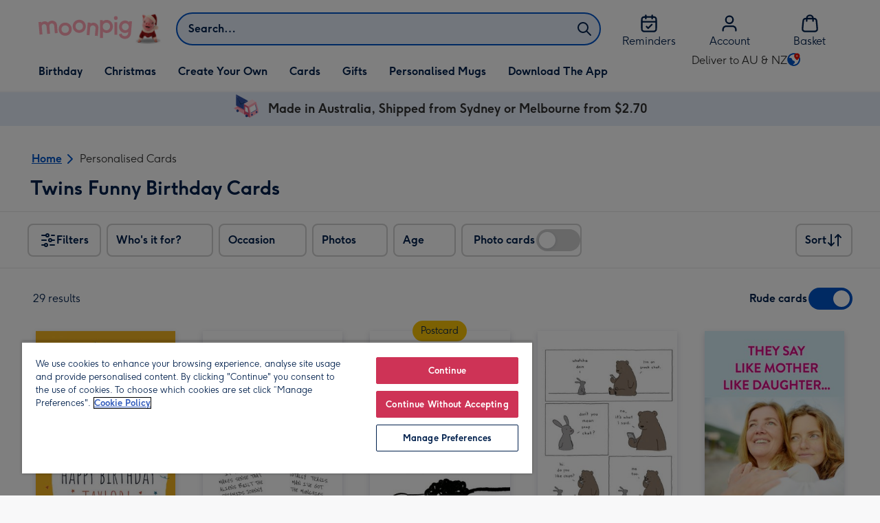

--- FILE ---
content_type: text/javascript
request_url: https://static.web-explore.prod.moonpig.net/4561801ac68ea21005bad779ac16b9f289871803/_next/static/4561801ac68ea21005bad779ac16b9f289871803/_buildManifest.js
body_size: 587
content:
self.__BUILD_MANIFEST=function(a,e,s,c,t,i,r,n,d,f,o){return{__rewrites:{afterFiles:[],beforeFiles:[{has:void 0,source:"/4561801ac68ea21005bad779ac16b9f289871803/_next/:path+",destination:"/_next/:path+"}],fallback:[]},__routerFilterStatic:{numItems:0,errorRate:1e-4,numBits:0,numHashes:o,bitArray:[]},__routerFilterDynamic:{numItems:i,errorRate:1e-4,numBits:i,numHashes:o,bitArray:[]},"/_error":["static/chunks/pages/_error-8547025123bf5828.js"],"/content":[e,c,r,"static/chunks/139-7d65fc471d9c785a.js",a,s,t,n,"static/chunks/pages/content-c6f2c7b40b42e35a.js"],"/dev-explore":["static/chunks/pages/dev-explore-49f80f341d41f32e.js"],"/digital-gift-card-options":[e,a,s,"static/chunks/pages/digital-gift-card-options-a868005046a33e94.js"],"/digital-gift-redeem":[a,"static/chunks/pages/digital-gift-redeem-28bda61ddc6a2111.js"],"/dynamic":[e,c,r,a,s,t,n,d,"static/chunks/pages/dynamic-bf661d6c8771e9fc.js"],"/error-404":["static/chunks/pages/error-404-52fb582a49dd2d3e.js"],"/home":["static/chunks/pages/home-a76e1b85b7e540cc.js"],"/pay-per-click":[e,c,r,a,s,t,n,d,"static/chunks/pages/pay-per-click-bbdcbb4871b609bb.js"],"/product-details":[e,c,a,s,t,"static/chunks/pages/product-details-e2027e4b38f3fb66.js"],"/search":[e,c,r,a,s,t,n,d,"static/chunks/pages/search-1912998212e4290f.js"],sortedPages:["/_app","/_error","/content","/dev-explore","/digital-gift-card-options","/digital-gift-redeem","/dynamic","/error-404","/home","/pay-per-click","/product-details","/search"]}}("static/chunks/752-fb18e659970c3908.js","static/chunks/783-e008492d5f6cbdc0.js","static/chunks/613-a0fd762cad194201.js","static/chunks/943-12fa025685322297.js","static/chunks/466-200db32a6c842e0e.js",0,"static/chunks/39-ee61b69c9c749d59.js","static/chunks/888-3b63a4bcdfb977c9.js","static/chunks/209-482eed766d99b97d.js",1e-4,NaN),self.__BUILD_MANIFEST_CB&&self.__BUILD_MANIFEST_CB();

--- FILE ---
content_type: text/javascript
request_url: https://static.web-explore.prod.moonpig.net/4561801ac68ea21005bad779ac16b9f289871803/_next/static/chunks/39-ee61b69c9c749d59.js
body_size: 13936
content:
"use strict";(self.webpackChunk_N_E=self.webpackChunk_N_E||[]).push([[39],{12474:(e,t,n)=>{n.d(t,{t:()=>a});var r=n(80057),o=n(60004),a=function(e){return o.createElement("svg",(0,r.A)({xmlns:"http://www.w3.org/2000/svg",fill:"none",viewBox:"0 0 24 24"},e),o.createElement("path",{stroke:"currentColor",strokeLinecap:"round",strokeLinejoin:"round",strokeWidth:2,d:"M7 22V11m-5 2v7a2 2 0 0 0 2 2h13.426a3 3 0 0 0 2.965-2.544l1.077-7A3 3 0 0 0 18.503 9H15a1 1 0 0 1-1-1V4.466A2.466 2.466 0 0 0 11.534 2a.82.82 0 0 0-.75.488l-3.52 7.918A1 1 0 0 1 6.35 11H4a2 2 0 0 0-2 2"}))}},14147:(e,t,n)=>{n.d(t,{o:()=>a});var r=n(80057),o=n(60004),a=function(e){return o.createElement("svg",(0,r.A)({xmlns:"http://www.w3.org/2000/svg",fill:"none",viewBox:"0 0 24 24"},e),o.createElement("path",{fill:"transparent",stroke:"currentColor",strokeLinecap:"round",strokeLinejoin:"round",strokeWidth:2,d:"M16.2 21H6.931c-.605 0-.908 0-1.049-.12a.5.5 0 0 1-.173-.42c.014-.183.228-.397.657-.826l8.503-8.503c.396-.396.594-.594.822-.668a1 1 0 0 1 .618 0c.228.074.426.272.822.668L21 15v1.2M16.2 21c1.68 0 2.52 0 3.162-.327a3 3 0 0 0 1.311-1.311C21 18.72 21 17.88 21 16.2M16.2 21H7.8c-1.68 0-2.52 0-3.162-.327a3 3 0 0 1-1.311-1.311C3 18.72 3 17.88 3 16.2V7.8c0-1.68 0-2.52.327-3.162a3 3 0 0 1 1.311-1.311C5.28 3 6.12 3 7.8 3h8.4c1.68 0 2.52 0 3.162.327a3 3 0 0 1 1.311 1.311C21 5.28 21 6.12 21 7.8v8.4M10.5 8.5a2 2 0 1 1-4 0 2 2 0 0 1 4 0"}))}},15978:(e,t,n)=>{n.d(t,{y:()=>o});let r=e=>{let t,n=new Set,r=(e,r)=>{let o="function"==typeof e?e(t):e;if(!Object.is(o,t)){let e=t;t=(null!=r?r:"object"!=typeof o||null===o)?o:Object.assign({},t,o),n.forEach(n=>n(t,e))}},o=()=>t,a={setState:r,getState:o,getInitialState:()=>i,subscribe:e=>(n.add(e),()=>n.delete(e))},i=t=e(r,o,a);return a},o=e=>e?r(e):r},18116:e=>{var t=function(e){switch(typeof e){case"string":return e;case"boolean":return e?"true":"false";case"number":return isFinite(e)?e:"";default:return""}};e.exports=function(e,n,r,o){return(n=n||"&",r=r||"=",null===e&&(e=void 0),"object"==typeof e)?Object.keys(e).map(function(o){var a=encodeURIComponent(t(o))+r;return Array.isArray(e[o])?e[o].map(function(e){return a+encodeURIComponent(t(e))}).join(n):a+encodeURIComponent(t(e[o]))}).join(n):o?encodeURIComponent(t(o))+r+encodeURIComponent(t(e)):""}},24179:(e,t,n)=>{n.d(t,{lt:()=>a});let r=new Map,o=e=>{let t=r.get(e);return t?Object.fromEntries(Object.entries(t.stores).map(([e,t])=>[e,t.getState()])):{}},a=(e,t={})=>(n,a,l)=>{let s,{enabled:u,anonymousActionType:c,store:d,...p}=t;try{s=(null==u||u)&&window.__REDUX_DEVTOOLS_EXTENSION__}catch(e){}if(!s)return e(n,a,l);let{connection:f,...h}=((e,t,n)=>{if(void 0===e)return{type:"untracked",connection:t.connect(n)};let o=r.get(n.name);if(o)return{type:"tracked",store:e,...o};let a={connection:t.connect(n),stores:{}};return r.set(n.name,a),{type:"tracked",store:e,...a}})(d,s,p),m=!0;l.setState=(e,t,r)=>{let i=n(e,t);if(!m)return i;let s=void 0===r?{type:c||"anonymous"}:"string"==typeof r?{type:r}:r;return void 0===d?null==f||f.send(s,a()):null==f||f.send({...s,type:`${d}/${s.type}`},{...o(p.name),[d]:l.getState()}),i};let v=(...e)=>{let t=m;m=!1,n(...e),m=t},y=e(l.setState,a,l);if("untracked"===h.type?null==f||f.init(y):(h.stores[h.store]=l,null==f||f.init(Object.fromEntries(Object.entries(h.stores).map(([e,t])=>[e,e===h.store?y:t.getState()])))),l.dispatchFromDevtools&&"function"==typeof l.dispatch){let e=!1,t=l.dispatch;l.dispatch=(...n)=>{"__setState"!==n[0].type||e||(console.warn('[zustand devtools middleware] "__setState" action type is reserved to set state from the devtools. Avoid using it.'),e=!0),t(...n)}}return f.subscribe(e=>{var t;switch(e.type){case"ACTION":if("string"!=typeof e.payload)return void console.error("[zustand devtools middleware] Unsupported action format");return i(e.payload,e=>{if("__setState"===e.type){if(void 0===d)return void v(e.state);1!==Object.keys(e.state).length&&console.error(`
                    [zustand devtools middleware] Unsupported __setState action format.
                    When using 'store' option in devtools(), the 'state' should have only one key, which is a value of 'store' that was passed in devtools(),
                    and value of this only key should be a state object. Example: { "type": "__setState", "state": { "abc123Store": { "foo": "bar" } } }
                    `);let t=e.state[d];return void(null==t||JSON.stringify(l.getState())!==JSON.stringify(t)&&v(t))}l.dispatchFromDevtools&&"function"==typeof l.dispatch&&l.dispatch(e)});case"DISPATCH":switch(e.payload.type){case"RESET":if(v(y),void 0===d)return null==f?void 0:f.init(l.getState());return null==f?void 0:f.init(o(p.name));case"COMMIT":if(void 0===d){null==f||f.init(l.getState());break}return null==f?void 0:f.init(o(p.name));case"ROLLBACK":return i(e.state,e=>{if(void 0===d){v(e),null==f||f.init(l.getState());return}v(e[d]),null==f||f.init(o(p.name))});case"JUMP_TO_STATE":case"JUMP_TO_ACTION":return i(e.state,e=>{if(void 0===d)return void v(e);JSON.stringify(l.getState())!==JSON.stringify(e[d])&&v(e[d])});case"IMPORT_STATE":{let{nextLiftedState:n}=e.payload,r=null==(t=n.computedStates.slice(-1)[0])?void 0:t.state;if(!r)return;void 0===d?v(r):v(r[d]),null==f||f.send(null,n);break}case"PAUSE_RECORDING":return m=!m}return}}),y},i=(e,t)=>{let n;try{n=JSON.parse(e)}catch(e){console.error("[zustand devtools middleware] Could not parse the received json",e)}void 0!==n&&t(n)}},27073:(e,t,n)=>{n.d(t,{U:()=>a});var r=n(80057),o=n(60004),a=function(e){return o.createElement("svg",(0,r.A)({xmlns:"http://www.w3.org/2000/svg",fill:"none",viewBox:"0 0 24 24"},e),o.createElement("path",{fill:"transparent",stroke:"currentColor",strokeLinecap:"round",strokeLinejoin:"round",strokeWidth:2,d:"M12.25 17V7l-2.5 1.5m2.5 8.5h-2m2 0h2M7.8 3h8.4c1.68 0 2.52 0 3.162.327a3 3 0 0 1 1.311 1.311C21 5.28 21 6.12 21 7.8v8.4c0 1.68 0 2.52-.327 3.162a3 3 0 0 1-1.311 1.311C18.72 21 17.88 21 16.2 21H7.8c-1.68 0-2.52 0-3.162-.327a3 3 0 0 1-1.311-1.311C3 18.72 3 17.88 3 16.2V7.8c0-1.68 0-2.52.327-3.162a3 3 0 0 1 1.311-1.311C5.28 3 6.12 3 7.8 3"}))}},30774:(e,t,n)=>{async function r(e){return new Promise(t=>setTimeout(t,e))}function o(e,t){let n=t.delay;if(0===n)return 0;if(t.factor&&(n*=Math.pow(t.factor,e.attemptNum-1),0!==t.maxDelay&&(n=Math.min(n,t.maxDelay))),t.jitter){let e=Math.ceil(t.minDelay);n=Math.floor(Math.random()*(Math.floor(n)-e+1))+e}return Math.round(n)}async function a(e,t){var n;let a=((n=t)||(n={}),{delay:void 0===n.delay?200:n.delay,initialDelay:void 0===n.initialDelay?0:n.initialDelay,minDelay:void 0===n.minDelay?0:n.minDelay,maxDelay:void 0===n.maxDelay?0:n.maxDelay,factor:void 0===n.factor?0:n.factor,maxAttempts:void 0===n.maxAttempts?3:n.maxAttempts,timeout:void 0===n.timeout?0:n.timeout,jitter:!0===n.jitter,initialJitter:!0===n.initialJitter,handleError:void 0===n.handleError?null:n.handleError,handleTimeout:void 0===n.handleTimeout?null:n.handleTimeout,beforeAttempt:void 0===n.beforeAttempt?null:n.beforeAttempt,calculateDelay:void 0===n.calculateDelay?null:n.calculateDelay});for(let e of["delay","initialDelay","minDelay","maxDelay","maxAttempts","timeout"]){let t=a[e];if(!Number.isInteger(t)||t<0)throw Error(`Value for ${e} must be an integer greater than or equal to 0`)}if(a.factor.constructor!==Number||a.factor<0)throw Error("Value for factor must be a number greater than or equal to 0");if(a.delay<a.minDelay)throw Error(`delay cannot be less than minDelay (delay: ${a.delay}, minDelay: ${a.minDelay}`);let i={attemptNum:0,attemptsRemaining:a.maxAttempts?a.maxAttempts:-1,aborted:!1,abort(){i.aborted=!0}},l=a.calculateDelay||o;async function s(){if(a.beforeAttempt&&a.beforeAttempt(i,a),i.aborted){let e=Error("Attempt aborted");throw e.code="ATTEMPT_ABORTED",e}let t=async e=>{if(a.handleError&&await a.handleError(e,i,a),i.aborted||0===i.attemptsRemaining)throw e;i.attemptNum++;let t=l(i,a);return t&&await r(t),s()};return(i.attemptsRemaining>0&&i.attemptsRemaining--,a.timeout)?new Promise((n,r)=>{let o=setTimeout(()=>{if(a.handleTimeout)try{n(a.handleTimeout(i,a))}catch(e){r(e)}else{let e=Error(`Retry timeout (attemptNum: ${i.attemptNum}, timeout: ${a.timeout})`);e.code="ATTEMPT_TIMEOUT",r(e)}},a.timeout);e(i,a).then(e=>{clearTimeout(o),n(e)}).catch(e=>{clearTimeout(o),t(e).then(n).catch(r)})}):e(i,a).catch(t)}let u=a.calculateDelay?a.calculateDelay(i,a):a.initialDelay;if(u&&await r(u),i.attemptNum<1&&a.initialJitter){let e=l(i,a);e&&await r(e)}return s()}n.d(t,{L5:()=>a})},40543:(e,t,n)=>{n.d(t,{a:()=>a});var r=n(80057),o=n(60004),a=function(e){return o.createElement("svg",(0,r.A)({xmlns:"http://www.w3.org/2000/svg",fill:"none",viewBox:"0 0 24 24"},e),o.createElement("path",{stroke:"currentColor",strokeLinecap:"round",strokeLinejoin:"round",strokeWidth:2,d:"M17 2v11m5-3.2V5.2c0-1.12 0-1.68-.218-2.108a2 2 0 0 0-.874-.874C20.48 2 19.92 2 18.8 2H8.118c-1.461 0-2.192 0-2.782.267A3 3 0 0 0 4.06 3.361c-.354.542-.465 1.265-.687 2.71l-.523 3.4c-.293 1.904-.44 2.857-.157 3.598a3 3 0 0 0 1.32 1.539C4.704 15 5.667 15 7.595 15H8.4c.56 0 .84 0 1.054.109a1 1 0 0 1 .437.437c.11.214.11.494.11 1.054v2.934A2.466 2.466 0 0 0 12.465 22a.82.82 0 0 0 .751-.488l3.36-7.562c.154-.344.23-.516.35-.642a1 1 0 0 1 .384-.249c.164-.059.352-.059.729-.059h.76c1.12 0 1.68 0 2.108-.218a2 2 0 0 0 .874-.874C22 11.48 22 10.92 22 9.8"}))}},47816:(e,t,n)=>{n.d(t,{T:()=>a});var r=n(80057),o=n(60004),a=function(e){return o.createElement("svg",(0,r.A)({xmlns:"http://www.w3.org/2000/svg",fill:"none",viewBox:"0 0 24 24"},e),o.createElement("path",{fill:"transparent",stroke:"currentColor",strokeLinecap:"round",strokeLinejoin:"round",strokeWidth:2,d:"M3 5h6m0 0a2 2 0 1 0 4 0 2 2 0 0 0-4 0m8 0h4M3 12h6m8 0h4m-4 0a2 2 0 1 0-4 0 2 2 0 0 0 4 0M3 19h4m0 0a2 2 0 1 0 4 0 2 2 0 0 0-4 0m8 0h6"}))}},54562:(e,t,n)=>{n.d(t,{P:()=>a});var r=n(60004);let o=e=>e;function a(e,t=o){let n=r.useSyncExternalStore(e.subscribe,()=>t(e.getState()),()=>t(e.getInitialState()));return r.useDebugValue(n),n}},62424:(e,t,n)=>{n.d(t,{UX:()=>P});var r=n(16602),o=n(36215),a=n.t(o,2),i=n(59270),l=n(63006),s=n(86162),u=n(47269),c=n(32006),d=n(39418),p=n(5660);function f(e){var t=Promise.resolve(e);return t.status="fulfilled",t.value=e,t}function h(e){return"status"in e||(e.status="pending",e.then(function(t){"pending"===e.status&&(e.status="fulfilled",e.value=t)},function(t){"pending"===e.status&&(e.status="rejected",e.reason=t)})),e}var m=a.use||function(e){var t=h(e);switch(t.status){case"pending":throw t;case"rejected":throw t.reason;case"fulfilled":return t.value}},v=n(52914),y=n(46376),g=n(41986);n(6938),Symbol(),Symbol();var w=["canonizeResults","context","errorPolicy","fetchPolicy","refetchWritePolicy","returnPartialData"],b=function(){function e(e,t){var n=this;this.key={},this.listeners=new Set,this.references=0,this.softReferences=0,this.handleNext=this.handleNext.bind(this),this.handleError=this.handleError.bind(this),this.dispose=this.dispose.bind(this),this.observable=e,t.onDispose&&(this.onDispose=t.onDispose),this.setResult(),this.subscribeToQuery();var r=function(){var e;n.references||(n.autoDisposeTimeoutId=setTimeout(n.dispose,null!=(e=t.autoDisposeTimeoutMs)?e:3e4))};this.promise.then(r,r)}return Object.defineProperty(e.prototype,"disposed",{get:function(){return this.subscription.closed},enumerable:!1,configurable:!0}),Object.defineProperty(e.prototype,"watchQueryOptions",{get:function(){return this.observable.options},enumerable:!1,configurable:!0}),e.prototype.reinitialize=function(){var e=this.observable,t=this.watchQueryOptions.fetchPolicy,n="no-cache"===t||"standby"===t;try{if(n?e.silentSetOptions({fetchPolicy:"standby"}):(e.resetLastResults(),e.silentSetOptions({fetchPolicy:"cache-first"})),this.subscribeToQuery(),n)return;e.resetDiff(),this.setResult()}finally{e.silentSetOptions({fetchPolicy:t})}},e.prototype.retain=function(){var e=this;this.references++,clearTimeout(this.autoDisposeTimeoutId);var t=!1;return function(){t||(t=!0,e.references--,setTimeout(function(){e.references||e.dispose()}))}},e.prototype.softRetain=function(){var e=this;this.softReferences++;var t=!1;return function(){t||(t=!0,e.softReferences--,setTimeout(function(){e.softReferences||e.references||e.dispose()}))}},e.prototype.didChangeOptions=function(e){var t=this;return w.some(function(n){return n in e&&!(0,v.L)(t.watchQueryOptions[n],e[n])})},e.prototype.applyOptions=function(e){var t=this.watchQueryOptions,n=t.fetchPolicy,o=t.canonizeResults;return"standby"===n&&n!==e.fetchPolicy?this.initiateFetch(this.observable.reobserve(e)):(this.observable.silentSetOptions(e),o!==e.canonizeResults&&(this.result=(0,r.Cl)((0,r.Cl)({},this.result),this.observable.getCurrentResult()),this.promise=f(this.result))),this.promise},e.prototype.listen=function(e){var t=this;return this.listeners.add(e),function(){t.listeners.delete(e)}},e.prototype.refetch=function(e){return this.initiateFetch(this.observable.refetch(e))},e.prototype.fetchMore=function(e){return this.initiateFetch(this.observable.fetchMore(e))},e.prototype.dispose=function(){this.subscription.unsubscribe(),this.onDispose()},e.prototype.onDispose=function(){},e.prototype.handleNext=function(e){var t;if("pending"===this.promise.status)void 0===e.data&&(e.data=this.result.data),this.result=e,null==(t=this.resolve)||t.call(this,e);else{if(e.data===this.result.data&&e.networkStatus===this.result.networkStatus)return;void 0===e.data&&(e.data=this.result.data),this.result=e,this.promise=f(e),this.deliver(this.promise)}},e.prototype.handleError=function(e){var t,n;(this.subscription.unsubscribe(),this.subscription=this.observable.resubscribeAfterError(this.handleNext,this.handleError),"pending"===this.promise.status)?null==(t=this.reject)||t.call(this,e):(this.promise=((n=Promise.reject(e)).catch(function(){}),n.status="rejected",n.reason=e,n),this.deliver(this.promise))},e.prototype.deliver=function(e){this.listeners.forEach(function(t){return t(e)})},e.prototype.initiateFetch=function(e){var t=this;return this.promise=this.createPendingPromise(),this.promise.catch(function(){}),e.then(function(){setTimeout(function(){var e;"pending"===t.promise.status&&(t.result=t.observable.getCurrentResult(),null==(e=t.resolve)||e.call(t,t.result))})}).catch(function(e){var n;return null==(n=t.reject)?void 0:n.call(t,e)}),e},e.prototype.subscribeToQuery=function(){var e=this;this.subscription=this.observable.filter(function(t){return!(0,v.L)(t.data,{})&&!(0,v.L)(t,e.result)}).subscribe(this.handleNext,this.handleError)},e.prototype.setResult=function(){var e=this.observable.getCurrentResult(!1);(0,v.L)(e,this.result)||(this.result=e,this.promise=e.data&&(!e.partial||this.watchQueryOptions.returnPartialData)?f(e):this.createPendingPromise())},e.prototype.createPendingPromise=function(){var e=this;return h(new Promise(function(t,n){e.resolve=t,e.reject=n}))},e}(),E=function(){function e(e){void 0===e&&(e=Object.create(null)),this.queryRefs=new y.b(g.et),this.options=e}return e.prototype.getQueryRef=function(e,t){var n=this.queryRefs.lookupArray(e);return n.current||(n.current=new b(t(),{autoDisposeTimeoutMs:this.options.autoDisposeTimeoutMs,onDispose:function(){delete n.current}})),n.current},e.prototype.add=function(e,t){this.queryRefs.lookupArray(e).current=t},e}(),C=Symbol.for("apollo.suspenseCache"),D=n(49384),_=Symbol.for("apollo.skipToken");function P(e,t){return void 0===t&&(t=Object.create(null)),(0,p.Y)("useSuspenseQuery",k,(0,c.m)("object"==typeof t?t.client:void 0))(e,t)}function k(e,t){var n,a,s,u,p,f,h,y,g=(0,c.m)(t.client),w=(g[C]||(g[C]=new E(null==(y=g.defaultOptions.react)?void 0:y.suspense)),g[C]),b=(p=(n={client:g,query:e,options:t}).client,f=n.query,h=n.options,a=function(){if(h===_)return{query:f,fetchPolicy:"standby"};var e,t,n,o,a,l,s,u=h.fetchPolicy||(null==(s=p.defaultOptions.watchQuery)?void 0:s.fetchPolicy)||"cache-first",c=(0,r.Cl)((0,r.Cl)({},h),{fetchPolicy:u,query:f,notifyOnNetworkStatusChange:!1,nextFetchPolicy:void 0});return!1!==globalThis.__DEV__&&(o=c.query,a=c.fetchPolicy,l=c.returnPartialData,(0,d.D$)(o,d.KG.Query),void 0===(e=a)&&(e="cache-first"),(0,i.V1)(["cache-first","network-only","no-cache","cache-and-network"].includes(e),66,e),t=a,n=l,"no-cache"===t&&n&&!1!==globalThis.__DEV__&&i.V1.warn(67)),h.skip&&(c.fetchPolicy="standby"),c},s=[p,h,f],(u=o.useRef()).current&&(0,v.L)(u.current.deps,s)||(u.current={value:a(),deps:s}),u.current.value),P=b.fetchPolicy,k=b.variables,M=t.queryKey,x=(0,r.fX)([e,(0,D.M)(k)],[].concat(void 0===M?[]:M),!0),A=w.getQueryRef(x,function(){return g.watchQuery(b)}),R=o.useState([A.key,A.promise]),T=R[0],S=R[1];T[0]!==A.key&&(T[0]=A.key,T[1]=A.promise);var L=T[1];A.didChangeOptions(b)&&(T[1]=L=A.applyOptions(b)),o.useEffect(function(){var e=A.retain(),t=A.listen(function(e){S([A.key,e])});return function(){t(),e()}},[A]);var I=o.useMemo(function(){var e=O(A.result);return{loading:!1,data:A.result.data,networkStatus:e?l.pT.error:l.pT.ready,error:e}},[A.result]),j="standby"===P?I:m(L),F=o.useCallback(function(e){var t=A.fetchMore(e);return S([A.key,A.promise]),t},[A]),K=o.useCallback(function(e){var t=A.refetch(e);return S([A.key,A.promise]),t},[A]),U=A.observable.subscribeToMore;return o.useMemo(function(){return{client:g,data:j.data,error:O(j),networkStatus:j.networkStatus,fetchMore:F,refetch:K,subscribeToMore:U}},[g,F,K,j,U])}function O(e){return(0,u.E)(e.errors)?new s.K4({graphQLErrors:e.errors}):e.error}},72556:e=>{e.exports=function(e,t,n,r){t=t||"&",n=n||"=";var o={};if("string"!=typeof e||0===e.length)return o;var a=/\+/g;e=e.split(t);var i=1e3;r&&"number"==typeof r.maxKeys&&(i=r.maxKeys);var l=e.length;i>0&&l>i&&(l=i);for(var s=0;s<l;++s){var u,c,d,p,f=e[s].replace(a,"%20"),h=f.indexOf(n);(h>=0?(u=f.substr(0,h),c=f.substr(h+1)):(u=f,c=""),d=decodeURIComponent(u),p=decodeURIComponent(c),Object.prototype.hasOwnProperty.call(o,d))?Array.isArray(o[d])?o[d].push(p):o[d]=[o[d],p]:o[d]=p}return o}},80742:(e,t,n)=>{t.decode=t.parse=n(72556),t.encode=t.stringify=n(18116)},86750:(e,t,n)=>{n.d(t,{t:()=>a});var r=n(80057),o=n(60004),a=function(e){return o.createElement("svg",(0,r.A)({xmlns:"http://www.w3.org/2000/svg",fill:"none",viewBox:"0 0 24 24"},e),o.createElement("path",{fill:"currentColor",fillRule:"evenodd",d:"M12 1C5.925 1 1 5.925 1 12s4.925 11 11 11 11-4.925 11-11S18.075 1 12 1m3.707 7.293a1 1 0 0 1 0 1.414L13.414 12l2.293 2.293a1 1 0 0 1-1.414 1.414L12 13.414l-2.293 2.293a1 1 0 0 1-1.414-1.414L10.586 12 8.293 9.707a1 1 0 0 1 1.414-1.414L12 10.586l2.293-2.293a1 1 0 0 1 1.414 0",clipRule:"evenodd"}))}},87684:(e,t,n)=>{let r;n.d(t,{UC:()=>tn,q7:()=>tr,ZL:()=>tt,bL:()=>e9,l9:()=>te});var o=n(80057),a=n(60004),i=n(53544),l=n(49126),s=n(92168),u=n(9390),c=n(97298),d=n(13036);let p=(0,a.createContext)(void 0);var f=n(64502),h=n(95124);let m="dismissableLayer.update",v=(0,a.createContext)({layers:new Set,layersWithOutsidePointerEventsDisabled:new Set,branches:new Set}),y=(0,a.forwardRef)((e,t)=>{var n;let{disableOutsidePointerEvents:s=!1,onEscapeKeyDown:u,onPointerDownOutside:d,onFocusOutside:p,onInteractOutside:y,onDismiss:b,...E}=e,C=(0,a.useContext)(v),[D,_]=(0,a.useState)(null),P=null!=(n=null==D?void 0:D.ownerDocument)?n:null==globalThis?void 0:globalThis.document,[,k]=(0,a.useState)({}),O=(0,l.s)(t,e=>_(e)),M=Array.from(C.layers),[x]=[...C.layersWithOutsidePointerEventsDisabled].slice(-1),A=M.indexOf(x),R=D?M.indexOf(D):-1,T=C.layersWithOutsidePointerEventsDisabled.size>0,S=R>=A,L=function(e,t=null==globalThis?void 0:globalThis.document){let n=(0,f.c)(e),r=(0,a.useRef)(!1),o=(0,a.useRef)(()=>{});return(0,a.useEffect)(()=>{let e=e=>{if(e.target&&!r.current){let r={originalEvent:e};function a(){w("dismissableLayer.pointerDownOutside",n,r,{discrete:!0})}"touch"===e.pointerType?(t.removeEventListener("click",o.current),o.current=a,t.addEventListener("click",o.current,{once:!0})):a()}r.current=!1},a=window.setTimeout(()=>{t.addEventListener("pointerdown",e)},0);return()=>{window.clearTimeout(a),t.removeEventListener("pointerdown",e),t.removeEventListener("click",o.current)}},[t,n]),{onPointerDownCapture:()=>r.current=!0}}(e=>{let t=e.target,n=[...C.branches].some(e=>e.contains(t));S&&!n&&(null==d||d(e),null==y||y(e),e.defaultPrevented||null==b||b())},P),I=function(e,t=null==globalThis?void 0:globalThis.document){let n=(0,f.c)(e),r=(0,a.useRef)(!1);return(0,a.useEffect)(()=>{let e=e=>{e.target&&!r.current&&w("dismissableLayer.focusOutside",n,{originalEvent:e},{discrete:!1})};return t.addEventListener("focusin",e),()=>t.removeEventListener("focusin",e)},[t,n]),{onFocusCapture:()=>r.current=!0,onBlurCapture:()=>r.current=!1}}(e=>{let t=e.target;![...C.branches].some(e=>e.contains(t))&&(null==p||p(e),null==y||y(e),e.defaultPrevented||null==b||b())},P);return(0,h.U)(e=>{R===C.layers.size-1&&(null==u||u(e),!e.defaultPrevented&&b&&(e.preventDefault(),b()))},P),(0,a.useEffect)(()=>{if(D)return s&&(0===C.layersWithOutsidePointerEventsDisabled.size&&(r=P.body.style.pointerEvents,P.body.style.pointerEvents="none"),C.layersWithOutsidePointerEventsDisabled.add(D)),C.layers.add(D),g(),()=>{s&&1===C.layersWithOutsidePointerEventsDisabled.size&&(P.body.style.pointerEvents=r)}},[D,P,s,C]),(0,a.useEffect)(()=>()=>{D&&(C.layers.delete(D),C.layersWithOutsidePointerEventsDisabled.delete(D),g())},[D,C]),(0,a.useEffect)(()=>{let e=()=>k({});return document.addEventListener(m,e),()=>document.removeEventListener(m,e)},[]),(0,a.createElement)(c.sG.div,(0,o.A)({},E,{ref:O,style:{pointerEvents:T?S?"auto":"none":void 0,...e.style},onFocusCapture:(0,i.m)(e.onFocusCapture,I.onFocusCapture),onBlurCapture:(0,i.m)(e.onBlurCapture,I.onBlurCapture),onPointerDownCapture:(0,i.m)(e.onPointerDownCapture,L.onPointerDownCapture)}))});function g(){let e=new CustomEvent(m);document.dispatchEvent(e)}function w(e,t,n,{discrete:r}){let o=n.originalEvent.target,a=new CustomEvent(e,{bubbles:!1,cancelable:!0,detail:n});t&&o.addEventListener(e,t,{once:!0}),r?(0,c.hO)(o,a):o.dispatchEvent(a)}var b=n(90606),E=n(76034),C=n(71471),D=n(87094),_=n(14301),P=n(60764),k=n(3650);let O=(null==globalThis?void 0:globalThis.document)?a.useLayoutEffect:()=>{};var M=n(96217);let x="Popper",[A,R]=(0,s.A)(x),[T,S]=A(x),L=(0,a.forwardRef)((e,t)=>{let{__scopePopper:n,virtualRef:r,...i}=e,s=S("PopperAnchor",n),u=(0,a.useRef)(null),d=(0,l.s)(t,u);return(0,a.useEffect)(()=>{s.onAnchorChange((null==r?void 0:r.current)||u.current)}),r?null:(0,a.createElement)(c.sG.div,(0,o.A)({},i,{ref:d}))}),I="PopperContent",[j,F]=A(I),K=(0,a.forwardRef)((e,t)=>{var n,r,i,s,u,d,p,h;let{__scopePopper:m,side:v="bottom",sideOffset:y=0,align:g="center",alignOffset:w=0,arrowPadding:b=0,collisionBoundary:E=[],collisionPadding:C=0,sticky:k="partial",hideWhenDetached:x=!1,avoidCollisions:A=!0,onPlaced:R,...T}=e,L=S(I,m),[F,K]=(0,a.useState)(null),U=(0,l.s)(t,e=>K(e)),[N,W]=(0,a.useState)(null),H=(0,M.X)(N),$=null!=(n=null==H?void 0:H.width)?n:0,z=null!=(r=null==H?void 0:H.height)?r:0,Q="number"==typeof C?C:{top:0,right:0,bottom:0,left:0,...C},X=Array.isArray(E)?E:[E],q=X.length>0,J={padding:Q,boundary:X.filter(V),altBoundary:q},{refs:Y,floatingStyles:Z,placement:ee,isPositioned:et,middlewareData:en}=(0,D.we)({strategy:"fixed",placement:v+("center"!==g?"-"+g:""),whileElementsMounted:_.ll,elements:{reference:L.anchor},middleware:[(0,P.cY)({mainAxis:y+z,alignmentAxis:w}),A&&(0,P.BN)({mainAxis:!0,crossAxis:!1,limiter:"partial"===k?(0,P.ER)():void 0,...J}),A&&(0,P.UU)({...J}),(0,P.Ej)({...J,apply:({elements:e,rects:t,availableWidth:n,availableHeight:r})=>{let{width:o,height:a}=t.reference,i=e.floating.style;i.setProperty("--radix-popper-available-width",`${n}px`),i.setProperty("--radix-popper-available-height",`${r}px`),i.setProperty("--radix-popper-anchor-width",`${o}px`),i.setProperty("--radix-popper-anchor-height",`${a}px`)}}),N&&(0,D.UE)({element:N,padding:b}),B({arrowWidth:$,arrowHeight:z}),x&&(0,P.jD)({strategy:"referenceHidden"})]}),[er,eo]=G(ee),ea=(0,f.c)(R);O(()=>{et&&(null==ea||ea())},[et,ea]);let ei=null==(i=en.arrow)?void 0:i.x,el=null==(s=en.arrow)?void 0:s.y,es=(null==(u=en.arrow)?void 0:u.centerOffset)!==0,[eu,ec]=(0,a.useState)();return O(()=>{F&&ec(window.getComputedStyle(F).zIndex)},[F]),(0,a.createElement)("div",{ref:Y.setFloating,"data-radix-popper-content-wrapper":"",style:{...Z,transform:et?Z.transform:"translate(0, -200%)",minWidth:"max-content",zIndex:eu,"--radix-popper-transform-origin":[null==(d=en.transformOrigin)?void 0:d.x,null==(p=en.transformOrigin)?void 0:p.y].join(" ")},dir:e.dir},(0,a.createElement)(j,{scope:m,placedSide:er,onArrowChange:W,arrowX:ei,arrowY:el,shouldHideArrow:es},(0,a.createElement)(c.sG.div,(0,o.A)({"data-side":er,"data-align":eo},T,{ref:U,style:{...T.style,animation:et?void 0:"none",opacity:null!=(h=en.hide)&&h.referenceHidden?0:void 0}}))))}),U={top:"bottom",right:"left",bottom:"top",left:"right"},N=(0,a.forwardRef)(function(e,t){let{__scopePopper:n,...r}=e,i=F("PopperArrow",n),l=U[i.placedSide];return(0,a.createElement)("span",{ref:i.onArrowChange,style:{position:"absolute",left:i.arrowX,top:i.arrowY,[l]:0,transformOrigin:{top:"",right:"0 0",bottom:"center 0",left:"100% 0"}[i.placedSide],transform:{top:"translateY(100%)",right:"translateY(50%) rotate(90deg) translateX(-50%)",bottom:"rotate(180deg)",left:"translateY(50%) rotate(-90deg) translateX(50%)"}[i.placedSide],visibility:i.shouldHideArrow?"hidden":void 0}},(0,a.createElement)(k.b,(0,o.A)({},r,{ref:t,style:{...r.style,display:"block"}})))});function V(e){return null!==e}let B=e=>({name:"transformOrigin",options:e,fn(t){var n,r,o,a,i;let{placement:l,rects:s,middlewareData:u}=t,c=(null==(n=u.arrow)?void 0:n.centerOffset)!==0,d=c?0:e.arrowWidth,p=c?0:e.arrowHeight,[f,h]=G(l),m={start:"0%",center:"50%",end:"100%"}[h],v=(null!=(r=null==(o=u.arrow)?void 0:o.x)?r:0)+d/2,y=(null!=(a=null==(i=u.arrow)?void 0:i.y)?a:0)+p/2,g="",w="";return"bottom"===f?(g=c?m:`${v}px`,w=`${-p}px`):"top"===f?(g=c?m:`${v}px`,w=`${s.floating.height+p}px`):"right"===f?(g=`${-p}px`,w=c?m:`${y}px`):"left"===f&&(g=`${s.floating.width+p}px`,w=c?m:`${y}px`),{data:{x:g,y:w}}}});function G(e){let[t,n="center"]=e.split("-");return[t,n]}let W=e=>{let{__scopePopper:t,children:n}=e,[r,o]=(0,a.useState)(null);return(0,a.createElement)(T,{scope:t,anchor:r,onAnchorChange:o},n)};var H=n(33785);let $=(0,a.forwardRef)((e,t)=>{var n;let{container:r=null==globalThis||null==(n=globalThis.document)?void 0:n.body,...i}=e;return r?H.createPortal((0,a.createElement)(c.sG.div,(0,o.A)({},i,{ref:t})),r):null});var z=n(29591),Q=n(52298),X=n(29618),q=n(75381),J=n(2712);let Y=["Enter"," "],Z=["ArrowUp","PageDown","End"],ee=["ArrowDown","PageUp","Home",...Z],et={ltr:[...Y,"ArrowRight"],rtl:[...Y,"ArrowLeft"]},en={ltr:["ArrowLeft"],rtl:["ArrowRight"]},er="Menu",[eo,ea,ei]=(0,d.N)(er),[el,es]=(0,s.A)(er,[ei,R,Q.RG]),eu=R(),ec=(0,Q.RG)(),[ed,ep]=el(er),[ef,eh]=el(er),em=(0,a.forwardRef)((e,t)=>{let{__scopeMenu:n,...r}=e,i=eu(n);return(0,a.createElement)(L,(0,o.A)({},i,r,{ref:t}))}),ev="MenuPortal",[ey,eg]=el(ev,{forceMount:void 0}),ew="MenuContent",[eb,eE]=el(ew),eC=(0,a.forwardRef)((e,t)=>{let n=eg(ew,e.__scopeMenu),{forceMount:r=n.forceMount,...i}=e,l=ep(ew,e.__scopeMenu),s=eh(ew,e.__scopeMenu);return(0,a.createElement)(eo.Provider,{scope:e.__scopeMenu},(0,a.createElement)(z.C,{present:r||l.open},(0,a.createElement)(eo.Slot,{scope:e.__scopeMenu},s.modal?(0,a.createElement)(eD,(0,o.A)({},i,{ref:t})):(0,a.createElement)(e_,(0,o.A)({},i,{ref:t})))))}),eD=(0,a.forwardRef)((e,t)=>{let n=ep(ew,e.__scopeMenu),r=(0,a.useRef)(null),s=(0,l.s)(t,r);return(0,a.useEffect)(()=>{let e=r.current;if(e)return(0,q.Eq)(e)},[]),(0,a.createElement)(eP,(0,o.A)({},e,{ref:s,trapFocus:n.open,disableOutsidePointerEvents:n.open,disableOutsideScroll:!0,onFocusOutside:(0,i.m)(e.onFocusOutside,e=>e.preventDefault(),{checkForDefaultPrevented:!1}),onDismiss:()=>n.onOpenChange(!1)}))}),e_=(0,a.forwardRef)((e,t)=>{let n=ep(ew,e.__scopeMenu);return(0,a.createElement)(eP,(0,o.A)({},e,{ref:t,trapFocus:!1,disableOutsidePointerEvents:!1,disableOutsideScroll:!1,onDismiss:()=>n.onOpenChange(!1)}))}),eP=(0,a.forwardRef)((e,t)=>{let{__scopeMenu:n,loop:r=!1,trapFocus:s,onOpenAutoFocus:u,onCloseAutoFocus:c,disableOutsidePointerEvents:d,onEntryFocus:p,onEscapeKeyDown:f,onPointerDownOutside:h,onFocusOutside:m,onInteractOutside:v,onDismiss:g,disableOutsideScroll:w,...C}=e,D=ep(ew,n),_=eh(ew,n),P=eu(n),k=ec(n),O=ea(n),[M,x]=(0,a.useState)(null),A=(0,a.useRef)(null),R=(0,l.s)(t,A,D.onContentChange),T=(0,a.useRef)(0),S=(0,a.useRef)(""),L=(0,a.useRef)(0),I=(0,a.useRef)(null),j=(0,a.useRef)("right"),F=(0,a.useRef)(0),U=w?J.A:a.Fragment,N=w?{as:X.DX,allowPinchZoom:!0}:void 0;(0,a.useEffect)(()=>()=>window.clearTimeout(T.current),[]),(0,b.Oh)();let V=(0,a.useCallback)(e=>{var t,n;return j.current===(null==(t=I.current)?void 0:t.side)&&function(e,t){return!!t&&function(e,t){let{x:n,y:r}=e,o=!1;for(let e=0,a=t.length-1;e<t.length;a=e++){let i=t[e].x,l=t[e].y,s=t[a].x,u=t[a].y;l>r!=u>r&&n<(s-i)*(r-l)/(u-l)+i&&(o=!o)}return o}({x:e.clientX,y:e.clientY},t)}(e,null==(n=I.current)?void 0:n.area)},[]);return(0,a.createElement)(eb,{scope:n,searchRef:S,onItemEnter:(0,a.useCallback)(e=>{V(e)&&e.preventDefault()},[V]),onItemLeave:(0,a.useCallback)(e=>{var t;V(e)||(null==(t=A.current)||t.focus(),x(null))},[V]),onTriggerLeave:(0,a.useCallback)(e=>{V(e)&&e.preventDefault()},[V]),pointerGraceTimerRef:L,onPointerGraceIntentChange:(0,a.useCallback)(e=>{I.current=e},[])},(0,a.createElement)(U,N,(0,a.createElement)(E.n,{asChild:!0,trapped:s,onMountAutoFocus:(0,i.m)(u,e=>{var t;e.preventDefault(),null==(t=A.current)||t.focus()}),onUnmountAutoFocus:c},(0,a.createElement)(y,{asChild:!0,disableOutsidePointerEvents:d,onEscapeKeyDown:f,onPointerDownOutside:h,onFocusOutside:m,onInteractOutside:v,onDismiss:g},(0,a.createElement)(Q.bL,(0,o.A)({asChild:!0},k,{dir:_.dir,orientation:"vertical",loop:r,currentTabStopId:M,onCurrentTabStopIdChange:x,onEntryFocus:(0,i.m)(p,e=>{_.isUsingKeyboardRef.current||e.preventDefault()})}),(0,a.createElement)(K,(0,o.A)({role:"menu","aria-orientation":"vertical","data-state":eQ(D.open),"data-radix-menu-content":"",dir:_.dir},P,C,{ref:R,style:{outline:"none",...C.style},onKeyDown:(0,i.m)(C.onKeyDown,e=>{let t=e.target.closest("[data-radix-menu-content]")===e.currentTarget,n=e.ctrlKey||e.altKey||e.metaKey,r=1===e.key.length;t&&("Tab"===e.key&&e.preventDefault(),!n&&r&&(e=>{var t,n;let r=S.current+e,o=O().filter(e=>!e.disabled),a=document.activeElement,i=null==(t=o.find(e=>e.ref.current===a))?void 0:t.textValue,l=function(e,t,n){var r;let o=t.length>1&&Array.from(t).every(e=>e===t[0])?t[0]:t,a=n?e.indexOf(n):-1,i=(r=Math.max(a,0),e.map((t,n)=>e[(r+n)%e.length]));1===o.length&&(i=i.filter(e=>e!==n));let l=i.find(e=>e.toLowerCase().startsWith(o.toLowerCase()));return l!==n?l:void 0}(o.map(e=>e.textValue),r,i),s=null==(n=o.find(e=>e.textValue===l))?void 0:n.ref.current;!function e(t){S.current=t,window.clearTimeout(T.current),""!==t&&(T.current=window.setTimeout(()=>e(""),1e3))}(r),s&&setTimeout(()=>s.focus())})(e.key));let o=A.current;if(e.target!==o||!ee.includes(e.key))return;e.preventDefault();let a=O().filter(e=>!e.disabled).map(e=>e.ref.current);Z.includes(e.key)&&a.reverse(),function(e){let t=document.activeElement;for(let n of e)if(n===t||(n.focus(),document.activeElement!==t))return}(a)}),onBlur:(0,i.m)(e.onBlur,e=>{e.currentTarget.contains(e.target)||(window.clearTimeout(T.current),S.current="")}),onPointerMove:(0,i.m)(e.onPointerMove,eJ(e=>{let t=e.target,n=F.current!==e.clientX;e.currentTarget.contains(t)&&n&&(j.current=e.clientX>F.current?"right":"left",F.current=e.clientX)}))})))))))}),ek=(0,a.forwardRef)((e,t)=>{let{__scopeMenu:n,...r}=e;return(0,a.createElement)(c.sG.div,(0,o.A)({role:"group"},r,{ref:t}))}),eO=(0,a.forwardRef)((e,t)=>{let{__scopeMenu:n,...r}=e;return(0,a.createElement)(c.sG.div,(0,o.A)({},r,{ref:t}))}),eM="MenuItem",ex="menu.itemSelect",eA=(0,a.forwardRef)((e,t)=>{let{disabled:n=!1,onSelect:r,...s}=e,u=(0,a.useRef)(null),d=eh(eM,e.__scopeMenu),p=eE(eM,e.__scopeMenu),f=(0,l.s)(t,u),h=(0,a.useRef)(!1);return(0,a.createElement)(eR,(0,o.A)({},s,{ref:f,disabled:n,onClick:(0,i.m)(e.onClick,()=>{let e=u.current;if(!n&&e){let t=new CustomEvent(ex,{bubbles:!0,cancelable:!0});e.addEventListener(ex,e=>null==r?void 0:r(e),{once:!0}),(0,c.hO)(e,t),t.defaultPrevented?h.current=!1:d.onClose()}}),onPointerDown:t=>{var n;null==(n=e.onPointerDown)||n.call(e,t),h.current=!0},onPointerUp:(0,i.m)(e.onPointerUp,e=>{var t;h.current||null==(t=e.currentTarget)||t.click()}),onKeyDown:(0,i.m)(e.onKeyDown,e=>{let t=""!==p.searchRef.current;n||t&&" "===e.key||Y.includes(e.key)&&(e.currentTarget.click(),e.preventDefault())})}))}),eR=(0,a.forwardRef)((e,t)=>{let{__scopeMenu:n,disabled:r=!1,textValue:s,...u}=e,d=eE(eM,n),p=ec(n),f=(0,a.useRef)(null),h=(0,l.s)(t,f),[m,v]=(0,a.useState)(!1),[y,g]=(0,a.useState)("");return(0,a.useEffect)(()=>{let e=f.current;if(e){var t;g((null!=(t=e.textContent)?t:"").trim())}},[u.children]),(0,a.createElement)(eo.ItemSlot,{scope:n,disabled:r,textValue:null!=s?s:y},(0,a.createElement)(Q.q7,(0,o.A)({asChild:!0},p,{focusable:!r}),(0,a.createElement)(c.sG.div,(0,o.A)({role:"menuitem","data-highlighted":m?"":void 0,"aria-disabled":r||void 0,"data-disabled":r?"":void 0},u,{ref:h,onPointerMove:(0,i.m)(e.onPointerMove,eJ(e=>{r?d.onItemLeave(e):(d.onItemEnter(e),e.defaultPrevented||e.currentTarget.focus())})),onPointerLeave:(0,i.m)(e.onPointerLeave,eJ(e=>d.onItemLeave(e))),onFocus:(0,i.m)(e.onFocus,()=>v(!0)),onBlur:(0,i.m)(e.onBlur,()=>v(!1))}))))}),eT=(0,a.forwardRef)((e,t)=>{let{checked:n=!1,onCheckedChange:r,...l}=e;return(0,a.createElement)(eK,{scope:e.__scopeMenu,checked:n},(0,a.createElement)(eA,(0,o.A)({role:"menuitemcheckbox","aria-checked":eX(n)?"mixed":n},l,{ref:t,"data-state":eq(n),onSelect:(0,i.m)(l.onSelect,()=>null==r?void 0:r(!!eX(n)||!n),{checkForDefaultPrevented:!1})})))}),[eS,eL]=el("MenuRadioGroup",{value:void 0,onValueChange:()=>{}}),eI=(0,a.forwardRef)((e,t)=>{let{value:n,onValueChange:r,...i}=e,l=(0,f.c)(r);return(0,a.createElement)(eS,{scope:e.__scopeMenu,value:n,onValueChange:l},(0,a.createElement)(ek,(0,o.A)({},i,{ref:t})))}),ej=(0,a.forwardRef)((e,t)=>{let{value:n,...r}=e,l=eL("MenuRadioItem",e.__scopeMenu),s=n===l.value;return(0,a.createElement)(eK,{scope:e.__scopeMenu,checked:s},(0,a.createElement)(eA,(0,o.A)({role:"menuitemradio","aria-checked":s},r,{ref:t,"data-state":eq(s),onSelect:(0,i.m)(r.onSelect,()=>{var e;return null==(e=l.onValueChange)?void 0:e.call(l,n)},{checkForDefaultPrevented:!1})})))}),eF="MenuItemIndicator",[eK,eU]=el(eF,{checked:!1}),eN=(0,a.forwardRef)((e,t)=>{let{__scopeMenu:n,forceMount:r,...i}=e,l=eU(eF,n);return(0,a.createElement)(z.C,{present:r||eX(l.checked)||!0===l.checked},(0,a.createElement)(c.sG.span,(0,o.A)({},i,{ref:t,"data-state":eq(l.checked)})))}),eV=(0,a.forwardRef)((e,t)=>{let{__scopeMenu:n,...r}=e;return(0,a.createElement)(c.sG.div,(0,o.A)({role:"separator","aria-orientation":"horizontal"},r,{ref:t}))}),eB=(0,a.forwardRef)((e,t)=>{let{__scopeMenu:n,...r}=e,i=eu(n);return(0,a.createElement)(N,(0,o.A)({},i,r,{ref:t}))}),[eG,eW]=el("MenuSub"),eH="MenuSubTrigger",e$=(0,a.forwardRef)((e,t)=>{let n=ep(eH,e.__scopeMenu),r=eh(eH,e.__scopeMenu),s=eW(eH,e.__scopeMenu),u=eE(eH,e.__scopeMenu),c=(0,a.useRef)(null),{pointerGraceTimerRef:d,onPointerGraceIntentChange:p}=u,f={__scopeMenu:e.__scopeMenu},h=(0,a.useCallback)(()=>{c.current&&window.clearTimeout(c.current),c.current=null},[]);return(0,a.useEffect)(()=>h,[h]),(0,a.useEffect)(()=>{let e=d.current;return()=>{window.clearTimeout(e),p(null)}},[d,p]),(0,a.createElement)(em,(0,o.A)({asChild:!0},f),(0,a.createElement)(eR,(0,o.A)({id:s.triggerId,"aria-haspopup":"menu","aria-expanded":n.open,"aria-controls":s.contentId,"data-state":eQ(n.open)},e,{ref:(0,l.t)(t,s.onTriggerChange),onClick:t=>{var r;null==(r=e.onClick)||r.call(e,t),e.disabled||t.defaultPrevented||(t.currentTarget.focus(),n.open||n.onOpenChange(!0))},onPointerMove:(0,i.m)(e.onPointerMove,eJ(t=>{u.onItemEnter(t),!t.defaultPrevented&&(e.disabled||n.open||c.current||(u.onPointerGraceIntentChange(null),c.current=window.setTimeout(()=>{n.onOpenChange(!0),h()},100)))})),onPointerLeave:(0,i.m)(e.onPointerLeave,eJ(e=>{var t,r;h();let o=null==(t=n.content)?void 0:t.getBoundingClientRect();if(o){let t=null==(r=n.content)?void 0:r.dataset.side,a="right"===t,i=o[a?"left":"right"],l=o[a?"right":"left"];u.onPointerGraceIntentChange({area:[{x:e.clientX+(a?-5:5),y:e.clientY},{x:i,y:o.top},{x:l,y:o.top},{x:l,y:o.bottom},{x:i,y:o.bottom}],side:t}),window.clearTimeout(d.current),d.current=window.setTimeout(()=>u.onPointerGraceIntentChange(null),300)}else{if(u.onTriggerLeave(e),e.defaultPrevented)return;u.onPointerGraceIntentChange(null)}})),onKeyDown:(0,i.m)(e.onKeyDown,t=>{let o=""!==u.searchRef.current;if(!e.disabled&&(!o||" "!==t.key)&&et[r.dir].includes(t.key)){var a;n.onOpenChange(!0),null==(a=n.content)||a.focus(),t.preventDefault()}})})))}),ez=(0,a.forwardRef)((e,t)=>{let n=eg(ew,e.__scopeMenu),{forceMount:r=n.forceMount,...s}=e,u=ep(ew,e.__scopeMenu),c=eh(ew,e.__scopeMenu),d=eW("MenuSubContent",e.__scopeMenu),p=(0,a.useRef)(null),f=(0,l.s)(t,p);return(0,a.createElement)(eo.Provider,{scope:e.__scopeMenu},(0,a.createElement)(z.C,{present:r||u.open},(0,a.createElement)(eo.Slot,{scope:e.__scopeMenu},(0,a.createElement)(eP,(0,o.A)({id:d.contentId,"aria-labelledby":d.triggerId},s,{ref:f,align:"start",side:"rtl"===c.dir?"left":"right",disableOutsidePointerEvents:!1,disableOutsideScroll:!1,trapFocus:!1,onOpenAutoFocus:e=>{var t;c.isUsingKeyboardRef.current&&(null==(t=p.current)||t.focus()),e.preventDefault()},onCloseAutoFocus:e=>e.preventDefault(),onFocusOutside:(0,i.m)(e.onFocusOutside,e=>{e.target!==d.trigger&&u.onOpenChange(!1)}),onEscapeKeyDown:(0,i.m)(e.onEscapeKeyDown,e=>{c.onClose(),e.preventDefault()}),onKeyDown:(0,i.m)(e.onKeyDown,e=>{let t=e.currentTarget.contains(e.target),n=en[c.dir].includes(e.key);if(t&&n){var r;u.onOpenChange(!1),null==(r=d.trigger)||r.focus(),e.preventDefault()}})})))))});function eQ(e){return e?"open":"closed"}function eX(e){return"indeterminate"===e}function eq(e){return eX(e)?"indeterminate":e?"checked":"unchecked"}function eJ(e){return t=>"mouse"===t.pointerType?e(t):void 0}let eY=e=>{let{__scopeMenu:t,open:n=!1,children:r,dir:o,onOpenChange:i,modal:l=!0}=e,s=eu(t),[u,c]=(0,a.useState)(null),d=(0,a.useRef)(!1),h=(0,f.c)(i),m=function(e){let t=(0,a.useContext)(p);return e||t||"ltr"}(o);return(0,a.useEffect)(()=>{let e=()=>{d.current=!0,document.addEventListener("pointerdown",t,{capture:!0,once:!0}),document.addEventListener("pointermove",t,{capture:!0,once:!0})},t=()=>d.current=!1;return document.addEventListener("keydown",e,{capture:!0}),()=>{document.removeEventListener("keydown",e,{capture:!0}),document.removeEventListener("pointerdown",t,{capture:!0}),document.removeEventListener("pointermove",t,{capture:!0})}},[]),(0,a.createElement)(W,s,(0,a.createElement)(ed,{scope:t,open:n,onOpenChange:h,content:u,onContentChange:c},(0,a.createElement)(ef,{scope:t,onClose:(0,a.useCallback)(()=>h(!1),[h]),isUsingKeyboardRef:d,dir:m,modal:l},r)))},eZ=e=>{let{__scopeMenu:t,forceMount:n,children:r,container:o}=e,i=ep(ev,t);return(0,a.createElement)(ey,{scope:t,forceMount:n},(0,a.createElement)(z.C,{present:n||i.open},(0,a.createElement)($,{asChild:!0,container:o},r)))},e0="DropdownMenu",[e1,e2]=(0,s.A)(e0,[es]),e3=es(),[e4,e6]=e1(e0),e8=(0,a.forwardRef)((e,t)=>{let{__scopeDropdownMenu:n,disabled:r=!1,...s}=e,u=e6("DropdownMenuTrigger",n),d=e3(n);return(0,a.createElement)(em,(0,o.A)({asChild:!0},d),(0,a.createElement)(c.sG.button,(0,o.A)({type:"button",id:u.triggerId,"aria-haspopup":"menu","aria-expanded":u.open,"aria-controls":u.open?u.contentId:void 0,"data-state":u.open?"open":"closed","data-disabled":r?"":void 0,disabled:r},s,{ref:(0,l.t)(t,u.triggerRef),onPointerDown:(0,i.m)(e.onPointerDown,e=>{!r&&0===e.button&&!1===e.ctrlKey&&(u.onOpenToggle(),u.open||e.preventDefault())}),onKeyDown:(0,i.m)(e.onKeyDown,e=>{!r&&(["Enter"," "].includes(e.key)&&u.onOpenToggle(),"ArrowDown"===e.key&&u.onOpenChange(!0),["Enter"," ","ArrowDown"].includes(e.key)&&e.preventDefault())})})))}),e5=(0,a.forwardRef)((e,t)=>{let{__scopeDropdownMenu:n,...r}=e,l=e6("DropdownMenuContent",n),s=e3(n),u=(0,a.useRef)(!1);return(0,a.createElement)(eC,(0,o.A)({id:l.contentId,"aria-labelledby":l.triggerId},s,r,{ref:t,onCloseAutoFocus:(0,i.m)(e.onCloseAutoFocus,e=>{var t;u.current||null==(t=l.triggerRef.current)||t.focus(),u.current=!1,e.preventDefault()}),onInteractOutside:(0,i.m)(e.onInteractOutside,e=>{let t=e.detail.originalEvent,n=0===t.button&&!0===t.ctrlKey,r=2===t.button||n;(!l.modal||r)&&(u.current=!0)}),style:{...e.style,"--radix-dropdown-menu-content-transform-origin":"var(--radix-popper-transform-origin)","--radix-dropdown-menu-content-available-width":"var(--radix-popper-available-width)","--radix-dropdown-menu-content-available-height":"var(--radix-popper-available-height)","--radix-dropdown-menu-trigger-width":"var(--radix-popper-anchor-width)","--radix-dropdown-menu-trigger-height":"var(--radix-popper-anchor-height)"}}))}),e7=(0,a.forwardRef)((e,t)=>{let{__scopeDropdownMenu:n,...r}=e,i=e3(n);return(0,a.createElement)(eA,(0,o.A)({},i,r,{ref:t}))}),e9=e=>{let{__scopeDropdownMenu:t,children:n,dir:r,open:i,defaultOpen:l,onOpenChange:s,modal:c=!0}=e,d=e3(t),p=(0,a.useRef)(null),[f=!1,h]=(0,u.i)({prop:i,defaultProp:l,onChange:s});return(0,a.createElement)(e4,{scope:t,triggerId:(0,C.B)(),triggerRef:p,contentId:(0,C.B)(),open:f,onOpenChange:h,onOpenToggle:(0,a.useCallback)(()=>h(e=>!e),[h]),modal:c},(0,a.createElement)(eY,(0,o.A)({},d,{open:f,onOpenChange:h,dir:r,modal:c}),n))},te=e8,tt=e=>{let{__scopeDropdownMenu:t,...n}=e,r=e3(t);return(0,a.createElement)(eZ,(0,o.A)({},r,n))},tn=e5,tr=e7},94746:(e,t,n)=>{n.d(t,{H:()=>a});var r=n(80057),o=n(60004),a=function(e){return o.createElement("svg",(0,r.A)({xmlns:"http://www.w3.org/2000/svg",fill:"none",viewBox:"0 0 24 24"},e),o.createElement("path",{fill:"transparent",stroke:"currentColor",strokeLinecap:"round",strokeLinejoin:"round",strokeWidth:2,d:"M7 4v16m0 0 4-4m-4 4-4-4m14 4V4m0 0 4 4m-4-4-4 4"}))}},96018:(e,t,n)=>{n.d(t,{n:()=>a});var r=n(80057),o=n(60004),a=function(e){return o.createElement("svg",(0,r.A)({xmlns:"http://www.w3.org/2000/svg",fill:"none",viewBox:"0 0 24 24"},e),o.createElement("path",{fill:"transparent",stroke:"currentColor",strokeLinecap:"round",strokeLinejoin:"round",strokeWidth:2,d:"M11 4H6.8c-1.68 0-2.52 0-3.162.327a3 3 0 0 0-1.311 1.311C2 6.28 2 7.12 2 8.8v8.4c0 1.68 0 2.52.327 3.162a3 3 0 0 0 1.311 1.311C4.28 22 5.12 22 6.8 22h8.4c1.68 0 2.52 0 3.162-.327a3 3 0 0 0 1.311-1.311C20 19.72 20 18.88 20 17.2V13M8 16h1.675c.489 0 .733 0 .963-.055.204-.05.4-.13.579-.24.201-.123.374-.296.72-.642L21.5 5.5a2.121 2.121 0 0 0-3-3l-9.563 9.563c-.346.346-.519.519-.642.72a2 2 0 0 0-.24.579c-.055.23-.055.474-.055.963z"}))}},98330:(e,t,n)=>{n.d(t,{H:()=>a});var r=n(80057),o=n(60004),a=function(e){return o.createElement("svg",(0,r.A)({xmlns:"http://www.w3.org/2000/svg",fill:"none",viewBox:"0 0 24 24"},e),o.createElement("path",{fill:"transparent",stroke:"currentColor",strokeLinecap:"round",strokeLinejoin:"round",strokeWidth:2,d:"m2 7 8.165 5.715c.661.463.992.695 1.351.784a2 2 0 0 0 .968 0c.36-.09.69-.32 1.351-.784L22 7M6.8 20h10.4c1.68 0 2.52 0 3.162-.327a3 3 0 0 0 1.311-1.311C22 17.72 22 16.88 22 15.2V8.8c0-1.68 0-2.52-.327-3.162a3 3 0 0 0-1.311-1.311C19.72 4 18.88 4 17.2 4H6.8c-1.68 0-2.52 0-3.162.327a3 3 0 0 0-1.311 1.311C2 6.28 2 7.12 2 8.8v6.4c0 1.68 0 2.52.327 3.162a3 3 0 0 0 1.311 1.311C4.28 20 5.12 20 6.8 20"}))}}}]);
//# sourceMappingURL=39-ee61b69c9c749d59.js.map

--- FILE ---
content_type: text/javascript
request_url: https://static.web-explore.prod.moonpig.net/4561801ac68ea21005bad779ac16b9f289871803/_next/static/chunks/888-3b63a4bcdfb977c9.js
body_size: 38546
content:
"use strict";(self.webpackChunk_N_E=self.webpackChunk_N_E||[]).push([[888],{1411:(e,t,r)=>{r.d(t,{j:()=>o,u:()=>l});let l=e=>{let t=o(e).filter(e=>null!==e.value);return 0===t.length?null:t[0]},o=e=>e.filter(e=>"IntegerFilter"===e.__typename).map(e=>({name:e.id,integerId:e.integerId,integerKey:e.integerKey||"",value:e.selectedValue,min:e.min,max:e.max}))},2428:(e,t,r)=>{r.d(t,{i:()=>o});var l=r(57780);let o=function(e,t){let r=!(arguments.length>2)||void 0===arguments[2]||arguments[2],o=e=>0===e.length?[]:[...e.filter(e=>"Filter"===e.__typename||"FilterCategory"===e.__typename||"FilterToggle"===e.__typename||"FilterInvertedToggle"===e.__typename),...e.flatMap(e=>"FilterCategory"===e.__typename?o((0,l.K)(e.children)):[])];return[...new Set(o((0,l.K)(e)))].filter(e=>e.id===t&&e.isSelected===r).length>0}},2462:(e,t,r)=>{r.d(t,{q:()=>l});let l=e=>{let{isCards:t,localiseText:r}=e,l=[{label:r("find.popularity"),value:"POPULARITY"},{label:r("find.newness"),value:"NEWNESS"}];return t||l.push({label:r("find.price_high"),value:"PRICE_DESCENDING"},{label:r("find.price_low"),value:"PRICE_ASCENDING"}),l}},2812:(e,t,r)=>{r.d(t,{z:()=>o});var l=r(50634);let o=e=>{let{correctedSearchTerm:t,department:r,filters:o,filteringEvent:i,numberOfResults:n,searchTerm:a,sort:s,selectedSuggestion:c,isTrendingSuggestion:d,showNbas:u,showRudeProducts:p,redirectedDepartment:g,redirectionSource:m}=e,h=i&&i.source!==l.K.Gallery&&i.source,f=i?.filter,x=h||(c?.facetKey?"facet suggestion":d?"trending suggestion":"keyword");return{event:"search",event_data:{category:"search",action:"run search",label:t?`${a} | ${t}`.toLowerCase():a?a.toLowerCase():c?.facetKey?c?.facetKey.toLowerCase():"undefined",non_interaction:!0,value:void 0},results_data:{input_type:x,results_list:"facet suggestion"===x?c?.facetKey?.toLowerCase()||"undefined":a.toLowerCase(),corrected_search_term:t?t.toLowerCase():void 0,product_category:r.length&&r[0].toLowerCase()||"n/a",number_of_results:n,redirected_from:g&&`${g.toLowerCase()} | ${m}`||void 0,sort_by:s.toLowerCase()},filter_data:{filter_name:o.length>0?o.map(e=>e.key).join("|").toLowerCase().substring(0,500):void 0,last_filter_interaction:i?.action?`${i.action} | ${f?.parent} | ${f?.id}`.toLowerCase():void 0,number_of_active_filters:o.length,show_rude_products:p?"true":"false",show_nbas:u?"true":"false"}}}},9208:(e,t,r)=>{r.d(t,{X:()=>ej});var l=r(60072),o=r(60004),i=r(28798),n=r(18978),a=r(84477),s=r(57282);let c=(0,n.I4)(i.az)`
  position: sticky;
  top: -1px;
  z-index: 500;

  ${(0,n.C9)("md")} {
    top: 0px;
  }

  ${(0,s.qU)({bgcolor:"colorBackground01",borderBottom:1,borderColor:"colorBorder03"})}
`,d=e=>{let{children:t,onStickyChange:r}=e,[i,n]=(0,a.Wx)({threshold:1}),s=(()=>{let[e,t]=(0,o.useState)(!1);return(0,o.useEffect)(()=>{let e=()=>{window.scrollY>0&&t(!0)};return window.addEventListener("scroll",e,{passive:!0}),()=>window.removeEventListener("scroll",e)},[]),e})();return(0,o.useEffect)(()=>{s&&r&&r(!n)},[r,n,s]),(0,l.jsxs)(l.Fragment,{children:[(0,l.jsx)("div",{ref:i,style:{height:1},"data-testid":"sticky-filters-carousel-sentinel"}),(0,l.jsx)(c,{"data-testid":"sticky-filters-carousel",children:t})]})};var u=r(83683),p=r(59978),g=r(98668),m=r(76733),h=r(87684),f=r(88944),x=r(65629),y=r(96428),b=r(29893),v=r(51752);let C=n.I4.span`
  ${(0,s.qU)({display:"flex",position:"relative",alignSelf:"center",width:"24px",height:"24px",ml:4})}
`,I=n.I4.button`
  transition: background-color 100ms ease-in-out, border-color 100ms ease-in-out,
    color 100ms ease-in-out;
  cursor: pointer;

  ${e=>{let{count:t}=e;return(0,s.qU)({position:"relative",display:"inline-flex",flexDirection:"row",alignItems:"center",justifyContent:"center",textAlign:"center",my:{xs:5,md:6},mx:3,p:5,height:"48px",typography:"typeButtonLabel",borderRadius:2,borderColor:t?"colorInteractionSelectedState":"colorBlack20",border:2,bgcolor:"colorBackground01",color:t?"colorInteractionSelectedState":"colorTextLabel",boxShadow:0})}}

  &:hover {
    text-decoration: none;
    outline: none;
    ${e=>{let{count:t}=e;return(0,s.qU)({boxShadow:0,borderColor:t?"colorInteractionSelectedState":"colorBlack30",bgcolor:t?"colorBackgroundSelectedState":"colorBlack05",color:t?"colorInteractionSelectedState":"colorTextLabel"})}}
  }

  &:focus-visible {
    text-decoration: none;
    outline: none;
    ${e=>{let{count:t}=e;return(0,s.qU)({boxShadow:5,borderColor:t?"colorInteractionSelectedState":"colorBlack30",bgcolor:t?"colorBackgroundSelectedState":"colorBlack05"})}};
  }
`,$=o.forwardRef((e,t)=>{let r=(0,v.w)(),o=e.isOpen?(0,l.jsx)(y.$,{}):(0,l.jsx)(b.w,{}),i=r(e.isOpen?"find.filters_menu_panel.close":"find.filters_menu_panel.open",e.label);return(0,l.jsxs)(I,{"aria-label":i,...e,ref:t,onClick:t=>{e.onClick(t)},count:e.count>0,children:[e.label,(0,l.jsx)(C,{children:o})]})});var j=r(53601),_=r(5667),w=r(50634),S=r(68139),k=r(36859),F=r(60709),L=r(43852);let B=(0,n.I4)(i.az)`
  justify-content: center;
  ${(0,s.qU)({bgcolor:"colorBackground01",borderTop:1,borderColor:"colorBorder03",position:"sticky",bottom:0})}
`,P=(0,n.I4)(h.q7)`
  &:focus-visible {
    outline: none;
    ${(0,s.qU)({bgcolor:"colorBackground02",borderColor:"colorBlack05",color:"colorInteractionFocusIndicator"})}
  }
`,T=(0,n.I4)(h.q7)`
  width: 100%;
`;var E=r(60743);let q=(0,n.I4)(i.JD)`
  ${(0,s.qU)({typography:"typeButtonLabel",color:"colorInteractionTextLink",py:5,px:2,textAlign:"right"})}
`,A=n.I4.div`
  min-width: ${(0,g.YK)(12)}px;
`,U=e=>{let{level:t,category:r,type:o="filters",source:i,hide:n,clearFilters:a}=e,s=(0,v.w)();return(0,l.jsx)(A,{children:!n&&(0,l.jsx)(q,{"aria-label":s("find.clear_selection"),onClick:()=>void(0===t?a({source:i}):a({category:r,type:o,source:i})),as:"button",children:s("find.clear")})})};var D=r(55991),R=r(45966),V=r(90695);let K=(0,n.I4)(h.UC)`
  position: relative;
  overflow-y: auto;
  overscroll-behavior: contain;
  max-height: min(calc(100vh - ${"144px"}), ${"480px"});
  min-height: ${"136px"};
  z-index: 1050;
  ${(0,s.qU)({bgcolor:"colorBackground01",minWidth:"360px",boxShadow:4,borderRadius:4,borderColor:"colorBorder03",border:2})};
`,O=e=>{let{filterCategory:t,selectedFilters:r,onChange:n,toggleFilter:a,toggleFilterCategory:s,onIntegerFilterChange:c,integerFilters:d,applyIntegerFilter:u,clearFilters:p,count:g,loading:m}=e,y=(0,v.w)(),[b,C]=(0,o.useState)(!1),I=(0,f.a)(),q=(0,o.useRef)(null),A=(0,o.useRef)(null),O=(0,x.r)("search-use-age-selection-ux",{fallback:"control"})?.toLowerCase()==="variant"&&"IntegerFilter"===t.__typename,M=O?d.find(e=>e.integerId===t.integerId):void 0,z=M?.value||null,{createConfiguration:Y,isIntegerFilterValueValid:N}=(0,R.I)(M),{show:G,update:Q,close:H}=(0,D.b)(),X=()=>{C(!b),n()},W=(0,o.useCallback)((e,t)=>{switch(e.__typename){case"FilterCategory":void 0===t?s(e):a({filter:e,select:!e.isSelected,source:w.K.QuickFilters});break;case"Filter":a({filter:e,select:!e.isSelected,source:w.K.QuickFilters})}},[a,s]),J=[];O?J.push((0,l.jsx)(i.az,{p:6,children:(0,l.jsx)("form",{onSubmit:e=>{e.preventDefault(),u({filter:{...t,selectedValue:z},filterId:t.id,value:z,source:w.K.QuickFilters})},children:(0,l.jsx)(V.h,{onChange:e=>c({integerFilterId:t.integerId,value:Number(e)||null}),input:Y(R.c.age,z),hasValidValue:N(z)})})},"age-selection-filter-input")):"FilterCategory"===t.__typename&&J.push(...((e,t,r,o)=>{let n=o?i.az:P,a=e=>{if("Enter"===e.key||" "===e.key&&e.target===e.currentTarget){e.preventDefault(),e.stopPropagation();let t=e.currentTarget.querySelector("button");t&&t.click()}};return e.map(e=>"Filter"===e.__typename?(0,l.jsx)(n,{"data-testid":`quick-filter-dropdown-item-${e.id}`,onSelect:e=>{e.preventDefault()},onKeyDown:r=>{((e,r)=>{switch(e.key){case"Enter":case" ":t({filter:r,select:!r.isSelected,source:w.K.QuickFilters})}})(r,e)},style:{outline:"none"},children:(0,S._)({filterItem:e,onClick:()=>{t({filter:e,select:!e.isSelected,source:w.K.QuickFilters})}})},e.id||e.label):"FilterCategory"===e.__typename?e.children.length?(0,l.jsx)(_.nD,{type:"multiple",children:(0,l.jsx)(n,{"data-testid":`quick-filter-dropdown-item-${e.id}-category`,onSelect:e=>{e.preventDefault()},onKeyDown:a,children:(0,l.jsx)(L.X,{filter:e,onClick:r,level:1,isDropdown:!0},`${e.id}-category`)})},e.id):null:"FilterHeader"===e.__typename?(0,l.jsx)(n,{disabled:!0,children:(0,S._)({filterItem:e,onClick:()=>{}})},e.label):null)})(t.children,a,W,I));let Z=(e=>{let{filterCategory:t,selectedFilters:r,integerFilters:o,isMobile:n,resultsButton:a,clearFilters:s,viewResultsButtonRef:c}=e,d=(0,k.g)({category:t,selectedFilters:r,integerFilters:o});return n?(0,l.jsx)(B,{children:a}):(0,l.jsxs)(B,{display:"flex",alignItems:"center",children:[d&&(0,l.jsx)(i.so,{width:1/3,justifyContent:"center",alignItems:"center",children:(0,l.jsx)(h.q7,{"data-testid":"quick-filter-dropdown-item-clear-button",onSelect:e=>e.preventDefault(),onKeyDown:e=>{["Enter"," "].includes(e.key)&&(e.preventDefault(),s({category:t,type:"filters",source:w.K.QuickFilters})),c.current?.focus()},children:(0,l.jsx)(F.k,{level:1,category:t,source:w.K.QuickFilters,hide:!1})})}),(0,l.jsx)(i.so,{width:d?2/3:1,justifyContent:"center",alignItems:"center",children:(0,l.jsx)(T,{ref:c,"data-testid":"quick-filter-dropdown-item-view-results-button",children:a})})]})})({filterCategory:t,selectedFilters:r,integerFilters:d,isMobile:I,resultsButton:(0,l.jsx)(E.x,{onClick:()=>{O&&u({filter:{...t,selectedValue:z||null},value:z,filterId:t.id,source:w.K.QuickFilters}),X(),H()},loading:m,resultsCount:g,label:O?y("find.age_input.apply"):void 0,disabled:O&&(null===z||!N(z))}),clearFilters:p,viewResultsButtonRef:A}),ee={left:"close-button",right:(0,l.jsx)(U,{level:1,clearFilters:p,hide:0===r.length,category:t,source:w.K.QuickFilters})};return(0,o.useEffect)(()=>{b&&Q(J,Z,ee)},[r,g,m,t,d]),I?(0,l.jsx)($,{label:t.label,isOpen:b,count:"IntegerFilter"===t.__typename?1:(0,j.C)(t.children).length,onClick:()=>{G({title:t.label,triggerRef:q,header:ee,footer:Z,body:J,onClose:()=>C(!1)}),X()},ref:q}):(0,l.jsxs)(h.bL,{onOpenChange:X,open:b,modal:!1,children:[(0,l.jsx)(h.l9,{asChild:!0,children:(0,l.jsx)($,{label:t.label,isOpen:b,count:"IntegerFilter"===t.__typename?+(null!==t.selectedValue):(0,j.C)(t.children).length,onClick:()=>{}})}),(0,l.jsx)(h.ZL,{children:(0,l.jsxs)(K,{sideOffset:8,align:"start",side:"bottom",avoidCollisions:!1,children:[J,Z]})})]})};var M=r(44373);let z=n.I4.div`
  transition: background-color 100ms ease-in-out, border-color 100ms ease-in-out,
    color 100ms ease-in-out;

  ${e=>{let{isApplied:t}=e;return(0,s.qU)({py:0,px:0,mx:3,my:{xs:5,md:6},borderColor:t?"colorInteractionSelectedState":"colorBlack20",bgcolor:"colorBackground01",color:t?"colorInteractionSelectedState":"colorTextLabel",borderRadius:2,border:2,maxHeight:"48px",boxShadow:0,display:"flex",alignItems:"center",justifyContent:"center"})}}

  label {
    ${e=>{let{isApplied:t}=e;return(0,s.qU)({color:t?"colorInteractionSelectedState":"colorTextLabel"})}}
  }

  &:not(:disabled) {
    &:focus,
    &:focus-visible,
    &:active {
      text-decoration: none;
      outline: none;
      ${e=>{let{isApplied:t}=e;return(0,s.qU)({borderColor:t?"colorInteractionSelectedState":"colorBlack30",bgcolor:t?"colorBackgroundSelectedState":"colorBlack05",boxShadow:5})}}
    }

    &:hover {
      ${e=>{let{isApplied:t}=e;return(0,s.qU)({borderColor:t?"colorInteractionSelectedState":"colorBlack30",bgcolor:t?"colorBackgroundSelectedState":"colorBlack05",boxShadow:0})}}
    }

    &:hover,
    &:focus,
    &:focus-visible label {
      ${e=>{let{isApplied:t}=e;return(0,s.qU)({color:t?"colorInteractionSelectedState":"colorTextLabel"})}}
    }
  }
`,Y=e=>{let{toggleFilter:t}=e,r=(0,m.j)(e=>e.toggleFilter),i=!!t.isSelected,n=(0,o.useCallback)(e=>{switch(e.key){case"Enter":case" ":e.preventDefault(),r({filter:t,select:!i,source:w.K.QuickFilters})}},[r,t,i]);return(0,l.jsx)(z,{onKeyDown:n,onClick:e=>{e.preventDefault(),r({filter:t,select:!i,source:w.K.QuickFilters}),e.currentTarget.blur()},"data-testid":`filter-toggle-${t.id}`,tabIndex:0,isApplied:i,children:(0,l.jsx)(M.H,{filter:t,showIcon:!1,scaledDown:!0,noTabable:!0,onChange:()=>{}})})};var N=r(94746);let G=(0,n.I4)(i.jn)`
  transition: background-color 100ms ease-in-out, border-color 100ms ease-in-out,
    color 100ms ease-in-out;

  ${(0,s.qU)({py:0,my:{xs:5,md:6},mr:{xs:7,lg:0},ml:3,borderColor:"colorBlack20",bgcolor:"colorBackground01",border:2,color:"colorTextLabel",boxShadow:0})};

  &:not(:disabled) {
    &:hover {
      ${(0,s.qU)({boxShadow:0,borderColor:"colorBlack30",bgcolor:"colorBlack05",color:"colorTextLabel"})}
    }

    &:focus,
    &:focus-visible,
    &:active {
      ${(0,s.qU)({boxShadow:5,borderColor:"colorBlack30",bgcolor:"colorBlack05",color:"colorTextLabel"})}
    }
  }
`,Q=e=>{let{onClick:t}=e,r=(0,v.w)();return(0,l.jsx)(G,{trailingIcon:(0,l.jsx)(N.H,{"aria-hidden":!0,width:"24px"}),onClick:t,"data-testid":"quick-sort-by",children:r("find.sort")})},H=(0,n.I4)(i.az)`
  ${(0,s.qU)({display:{xs:"none",lg:"flex"},alignItems:"center",justifyContent:"end",position:"relative",zIndex:1})}
`,X=e=>{let{onClick:t}=e;return(0,l.jsx)(H,{"data-testid":"desktop-quick-sort-by",children:(0,l.jsx)(Q,{onClick:t})})};var W=r(15044);let J={[W.Rq.ALL_CARDS]:["whos-it-for","newia-occasion","photo-upload-count-group","integer-birthday milestones","birthday-milestones","newia-age","photo-cards","not-rude"],[W.Rq.ALL_GIFTS]:["product-type","whos-it-for","newia-occasion","newia-age","price","personalisable"],[W.Rq.ALL_FLOWERS_AND_PLANTS]:["newia-occasion","price","newia-gift-sets-hampers-letterbox"]};var Z=r(47816);let ee="22px",et=(0,n.AH)`
  transition: background-color 100ms ease-in-out, border-color 100ms ease-in-out,
    color 100ms ease-in-out;

  ${e=>{let{filtersApplied:t}=e;return(0,s.qU)({bgcolor:"colorBackground01",border:2,px:6,py:"10px",mr:3,borderColor:t?"colorInteractionSelectedState":"colorBlack20",color:t?"colorInteractionSelectedState":"colorInteractionIcon",boxShadow:0,borderRadius:2,minHeight:"44px"})}}

  &:not(:disabled) {
    &:hover {
      text-decoration: none;
      outline: none;

      ${e=>{let{filtersApplied:t}=e;return(0,s.qU)({boxShadow:0,borderColor:t?"colorInteractionSelectedState":"colorBlack30",bgcolor:t?"colorBackgroundSelectedState":"colorBlack05"})}}
    }

    &:focus {
      text-decoration: none;
      outline: none;
      ${e=>{let{filtersApplied:t}=e;return(0,s.qU)({boxShadow:5,borderColor:t?"colorInteractionSelectedState":"colorBlack30",bgcolor:t?"colorBackgroundSelectedState":"colorBlack05"})}}
    }
  }
`,er=(0,n.I4)(i.so)`
  ${(0,s.qU)({p:0,borderRight:0,borderColor:"colorBlack10"})}
`,el=(0,n.I4)(i.jn)`
  ${et}
`,eo=n.I4.div`
  width: ${ee};
  height: ${ee};
  ${(0,s.qU)({borderRadius:7,bgcolor:"colorInteractionSelectedState",color:"colorTextInverted",typography:"typeButtonLabel"})}
`,ei=o.forwardRef((e,t)=>{let{onClick:r,appliedFiltersCount:o,isOpen:n}=e,a=(0,v.w)(),s=o>0;return(0,l.jsx)(er,{children:(0,l.jsx)(el,{ref:t,"aria-label":a("find.open_filters"),"aria-expanded":n,"aria-controls":"filters-menu","data-testid":"filters-menu-toggle",onClick:r,leadingIcon:s?(0,l.jsx)(eo,{"aria-label":a("find.n_filters_applied",{filterCount:o}),children:o}):(0,l.jsx)(i.az,{"data-testid":"filters-menu-icon",children:(0,l.jsx)(Z.T,{"aria-hidden":!0,width:"24px"})}),filtersApplied:s,children:(0,l.jsx)(i.EY,{typography:"typeButtonLabel",children:a("find.filters")})})})}),en=e=>{let{onInView:t,toggleMenu:r,isMenuOpen:o,appliedFilters:i}=e,[n]=(0,a.Wx)({threshold:0,triggerOnce:!1,onChange:t});return(0,l.jsx)(ei,{onClick:r,isOpen:o,appliedFiltersCount:i.length,ref:n})},ea=(0,n.I4)(i.so)`
  flex-direction: row;
  justify-content: space-between;
  gap: ${(0,g.OV)(6)};
  width: 100%;
  max-width: 1200px;

  ${(0,n.Vx)("md")} {
    overflow-x: scroll;
    overscroll-behavior: contain;
    scrollbar-width: none;
    -ms-overflow-style: none;
    &::-webkit-scrollbar {
      display: none;
    }
  }

  ${(0,s.qU)({px:{md:6,xl:0},marginX:"auto"})}
`,es=(0,n.I4)(u.F)`
  width: 100%;
`,ec=e=>{let{departments:t}=e,r=(0,m.j)(e=>e.selectedFilters),o=(0,m.j)(e=>e.toggleFiltersMenu),n=(0,m.j)(e=>e.filters),a=(0,m.j)(e=>e.toggleFilter),s=(0,m.j)(e=>e.filtersMenuOpen),c=(0,m.j)(e=>e.loading),d=(0,m.j)(e=>e.results),u=(0,m.j)(e=>e.toggleFiltersCategory),g=(0,m.j)(e=>e.applyIntegerFilter),h=(0,m.j)(e=>e.onIntegerFilterChange),f=(0,m.j)(e=>e.integerFilters),x=(0,m.j)(e=>e.clearFilters),y=((e,t)=>{let r=J[t]||[];return e.filter(e=>("FilterCategory"===e.__typename||"FilterToggle"===e.__typename||"FilterInvertedToggle"===e.__typename||"IntegerFilter"===e.__typename)&&e.isQuickFilter&&r.includes(e.id)).sort((e,t)=>r.indexOf(e.id)-r.indexOf(t.id))})(n,(0,p.X)(t[0]));return(0,l.jsxs)(ea,{"data-testid":"dropdown-filters",children:[(0,l.jsxs)(es,{itemsGap:{xs:0},noSpacing:!0,alignItems:"center",ariaLabel:"",children:[(0,l.jsx)(en,{toggleMenu:o,isMenuOpen:s,appliedFilters:r}),y.filter(e=>"FilterCategory"===e.__typename||"IntegerFilter"===e.__typename).map(e=>(0,l.jsx)(O,{filterCategory:e,selectedFilters:r,onChange:()=>u(e),toggleFilter:a,toggleFilterCategory:u,onIntegerFilterChange:h,integerFilters:f,applyIntegerFilter:g,count:d.totalCount,loading:c,clearFilters:x},`${e.id}-quick-filter`)),y.filter(e=>"FilterToggle"===e.__typename||"FilterInvertedToggle"===e.__typename).map(e=>(0,l.jsx)(Y,{toggleFilter:e},`${e.id}-quick-filter-toggle`)),(0,l.jsx)(i.az,{display:{xs:"flex",md:"flex",lg:"none"},alignItems:"center","data-testid":"mobile-quick-sort-by",children:(0,l.jsx)(Q,{onClick:()=>o("sort")})}),(0,l.jsx)(F.k,{level:0,source:w.K.QuickFilters,hide:0===r.length})]}),(0,l.jsx)(X,{onClick:()=>o("sort")})]})},ed=(0,n.I4)(i.A7)`
  height: ${"54px"};
  overflow: visible;
  display: flex;
  align-items: center;
  justify-content: center;
`,eu=(0,o.forwardRef)((e,t)=>{let{children:r}=e;return(0,l.jsx)(ed,{tabIndex:-1,ref:t,children:r})});var ep=r(86750);let eg=(0,g.OV)(8),em=(0,n.I4)(ep.t)`
  transition: color 100ms ease-in-out;
  width: ${eg};
  height: ${eg};
  ${(0,s.qU)({ml:4,color:"colorInteractionSelectedState"})}
`,eh=n.I4.button`
  transition: background-color 100ms ease-in-out, border-color 100ms ease-in-out,
    color 100ms ease-in-out;
  ${(0,s.qU)({border:0,paddingY:"10px",paddingX:"12px",borderRadius:6,typography:"typeBodyLabel"})}

  ${e=>{let{selected:t}=e;return(0,s.qU)({bgcolor:t?"colorBackgroundSelectedState":"colorBlack05",color:t?"colorInteractionSelectedState":"colorTextLabel"})}}

  &:not(:disabled) {
    &:hover {
      ${(0,s.qU)({border:0,paddingY:"10px",paddingX:"12px",bgcolor:"colorBlack10",typography:"typeBodyLabel"})}

      ${e=>{let{selected:t}=e;return(0,s.qU)({color:t?"colorInteractionSelectedStateHover":"colorTextLabel",bgcolor:t?"colorBackgroundSelectedState":"colorBlack10"})}}

      .dismiss-icon {
        ${e=>{let{selected:t}=e;return(0,s.qU)({color:t?"colorInteractionSelectedStateHover":"colorInteractionSelectedState"})}}
      }
    }

    &:focus-visible {
      text-decoration: none;
      outline: none;

      ${(0,s.qU)({boxShadow:5,border:0,paddingY:"10px",paddingX:"12px",bgcolor:"colorBlack10",typography:"typeBodyLabel"})}

      ${e=>{let{selected:t}=e;return(0,s.qU)({color:t?"colorInteractionSelectedStateHover":"colorTextLabel",bgcolor:t?"colorBackgroundSelectedState":"colorBlack10"})}}

      .dismiss-icon {
        ${e=>{let{selected:t}=e;return(0,s.qU)({color:t?"colorInteractionSelectedStateHover":"colorInteractionSelectedState"})}}
      }
    }
  }
`,ef=n.I4.span`
  display: flex;
  text-align: center;
`,ex=e=>{let{children:t,dismissible:r,selected:o,...i}=e,n=o&&r;return(0,l.jsx)(eh,{selected:o,...i,children:(0,l.jsxs)(ef,{children:[t,n&&(0,l.jsx)(em,{className:"dismiss-icon"})]})})},ey=(0,o.forwardRef)((e,t)=>{let{filter:r,select:o}=e,i=(0,v.w)(),n=(0,m.j)(e=>e.toggleFilter),a=(0,m.j)(e=>e.clearFilters),s=((e,t,r)=>{let l=t.parent;return"IntegerFilter"===t.__typename?e("find.remove_facet_group_filter_facet_label",{group:t.label,label:`${t.integerId} ${t.selectedValue??""}`}):r?e("find.apply_facet_group_filter_facet_label",{group:l,label:t.label.toLowerCase()}):e("find.remove_facet_group_filter_facet_label",{group:l,label:t.label})})(i,r,o),c="IntegerFilter"===r.__typename?r.selectedValueLabel:r.label;return(0,l.jsx)(eu,{ref:t,children:(0,l.jsx)(ex,{dismissible:!0,selected:!o,onClick:()=>"IntegerFilter"===r.__typename?a({category:r,source:w.K.NextBestAction}):n({filter:r,select:o,source:w.K.NextBestAction}),"aria-label":s,children:c})})});var eb=r(72101);let ev=(0,n.I4)(i.so)`
  ${(0,s.qU)({width:{xs:"100vw",md:"100%"},maxWidth:"1200px",marginX:"auto",flexDirection:"column",py:{xs:3,md:4},mb:0,pr:{md:6,xl:0},pl:{xs:6,xl:0}})}
`,eC=(0,n.I4)(i.DO)`
  ${(0,s.qU)({px:0})}
`,eI=(0,n.I4)(i.Nx)`
  gap: ${(0,g.OV)(4)};
`,e$=()=>{let e=(0,v.w)(),t=(0,m.j)(e=>e.filters)||[],r=(0,eb.G)(t),o=(0,m.j)(e=>e.loading),n=(0,m.j)(e=>e.selectedFilters),a=(0,m.j)(e=>e.optimisticRender),s=(0,m.j)(e=>e.integerFilters),c=(e=>{let{filters:t,selectedFilters:r,resultsLoading:o,optimisticRender:i,localiseText:n}=e;return[...r.map(e=>{let t="FilterInvertedToggle"===e.__typename?{...e,label:n("find.inverted_toggle_filter_label",{label:e.label})}:e,r=`${e.id}-applied`;return(0,l.jsx)(ey,{filter:t,select:!1},r)}),...o||i||r.length>=8?[(0,l.jsx)(eu,{children:(0,l.jsx)(l.Fragment,{})},"empty-nbas")]:t.map(e=>({...e,nbaScore:e.nbaScore??0})).filter(e=>e.nbaScore).sort((e,t)=>e.nbaScore-t.nbaScore).map(e=>{let t=`${e.id}-available-nbas`;return(0,l.jsx)(ey,{filter:e,select:!0},t)})]})({filters:r,resultsLoading:o,selectedFilters:[...n,...t.filter(e=>"IntegerFilter"===e.__typename&&s.some(t=>t.integerId===e.integerId)&&null!==e.selectedValue)],optimisticRender:a,localiseText:e});return(0,l.jsx)(ev,{"data-testid":"filters-carousel",children:c.length>0?(0,l.jsx)(i.Wc,{children:(0,l.jsxs)(eC,{"aria-label":e("find.nba_filters"),children:[(0,l.jsx)(i.az,{display:{xs:"none",md:"block"},children:(0,l.jsxs)(i.X9,{children:[(0,l.jsx)(i.Cb,{}),(0,l.jsx)(i.Yo,{})]})}),(0,l.jsx)(eI,{children:c})]})}):null})},ej=e=>{let{departments:t}=e;return(0,l.jsxs)(l.Fragment,{children:[(0,l.jsx)(d,{children:(0,l.jsx)(ec,{departments:t})}),(0,l.jsx)(e$,{})]})}},13617:(e,t,r)=>{r.d(t,{Y8:()=>o,Yz:()=>i,mn:()=>a,pN:()=>n});var l=r(78418);let o=e=>(0,l.n)({eventCategory:"gallery action",eventAction:"load more",eventLabel:e.toString()}),i=e=>{let t=(()=>{if(!e)return"";let t=[];return e.forEach(e=>t.push(e.label)),t.join(" > ")})()?.toLocaleLowerCase();return{event:"select_content",content_data:{content_type:`breadcrumb | ${t}`},event_data:{category:"site breadcrumb selection",action:"global navigation link click",label:t,non_interaction:!0,value:void 0}}},n=e=>(0,l.n)({eventCategory:"product action",eventAction:"list click",eventLabel:`Recently Viewed | footer carousel | ${e}`}),a=(e,t,r)=>(0,l.n)({eventCategory:"search",eventAction:"global header click",eventLabel:`${e} in ${t} | ${r}`})},19326:(e,t,r)=>{r.d(t,{W:()=>p});var l=r(60072),o=r(60004),i=r(91558),n=r(98336),a=r(58540),s=r(78134);let c=(e,t)=>{switch(t.type){case"ADD_TO_RECENTLY_VIEWED":{let{recentlyViewedProducts:r}=e,{product:l,region:o}=t,i=(e=>{let{product:t,region:r}=e;return{id:t.id,image:t.masterVariant.masterImage.url,title:t.title,url:`/${r}/${t.category.slug}/p/${t.slug}/${t.id}`,masterVariant:{title:t.masterVariant.title,price:{currencyCode:t.masterVariant.price.currencyCode,centAmount:t.masterVariant.price.centAmount},inStock:t.masterVariant.inStock},category:{name:t.category.name,department:t.category.department}}})({product:l,region:o}),n=((e,t)=>{let r=e.find(e=>e.id===t.id);if(r){let t=e.indexOf(r);e.splice(t,1)}return[t,...e]})(r,{id:i.id,url:i.url});return n.length>10&&n.pop(),{recentlyViewedProducts:n}}case"INITIALISE":return{recentlyViewedProducts:t.recentlyViewedProducts};default:return e}};var d=r(58127),u=r(79426);let p=e=>{let{children:t}=e,r=(0,i.od)(),[p,g]=(0,o.useReducer)(c,d.E1),m=`mnpg_recentlyviewed_${r}`,h=(0,o.useMemo)(()=>({addToRecentlyViewed:e=>{g({type:"ADD_TO_RECENTLY_VIEWED",...e,region:r})}}),[r]);return(0,o.useEffect)(()=>{let e;g({type:"INITIALISE",...{recentlyViewedProducts:(e=(e=>{try{if((0,n.O)()){let t=(e=>{let t=n.x.tryGetItem(`${e}_exp`);return t?a.c9.fromISO(t):null})(e);if(t&&(e=>{let t=a.c9.now();return a.c9.min(t,e).equals(t)})(t))return n.x.getItem(e);return(e=>{n.x.tryRemoveItem(`${e}_exp`),n.x.tryRemoveItem(e)})(e),null}throw Error("Local storage is not available")}catch{return null}})(m),JSON.parse((0,u.decompressFromBase64)(e??"")??"[]"))}})},[]),(0,o.useEffect)(()=>{let e;p.recentlyViewedProducts.length&&((e,t,r)=>{try{let l=a.c9.now().plus({days:3}).toISO();n.x.setItem(`${e}_exp`,l,r),n.x.setItem(e,t,r)}catch{}})(m,(e=p.recentlyViewedProducts,(0,u.compressToBase64)(JSON.stringify(e))),s.J.STRICTLY_NECESSARY)},[p,m]),(0,l.jsx)(d.Br.Provider,{value:h,children:(0,l.jsx)(d.zF.Provider,{value:p,children:t})})}},19874:(e,t,r)=>{r.d(t,{H:()=>E});var l=r(60072),o=r(60004),i=r(1582),n=r.n(i),a=r(18978),s=r(57282),c=r(28798),d=r(96428),u=r(92333),p=r(78418),g=r(51752);let m=(0,a.I4)(c.jn)`
  ${(0,s.qU)({mr:{xs:6,md:5},mb:5,border:0,p:{xs:5,md:6}})}
  display: flex;
  margin-left: auto;
  opacity: ${e=>{let{showScrollToTop:t}=e;return t?"1":"0"}};
  transition: opacity ${150}ms ease-in-out;
  pointer-events: auto;
`,h=e=>{let{showScrollToTop:t}=e,[r,i]=o.useState(!1),n=(0,g.w)();return o.useEffect(()=>{t?i(!0):setTimeout(()=>{i(!1)},150)},[t,i]),(0,l.jsx)(m,{showScrollToTop:t,type:"button","aria-hidden":!r,"aria-label":n("find.scroll_to_the_top_of_the_viewport"),tabIndex:r?0:-1,onClick:()=>{window.scrollTo({top:0,behavior:"smooth"}),(0,u.u)((0,p.n)({eventAction:"utility links",eventCategory:"navigation",eventLabel:"jump to top"}))},children:(0,l.jsx)(d.$,{width:"24",height:"24"})})};var f=r(95389),x=r(15767),y=r(98668),b=r(38815),v=r(43307),C=r(9727),I=r(83683),$=r(13617),j=r(95433);let _=(e,t,r)=>e?t?200:r?48:56:0,w=(0,a.I4)(c.az)`
  z-index: 1;
  width: 100%;
  bottom: 0;
  transition: max-height 300ms ease-in-out;
  max-height: ${e=>_(e.isVisible,e.isExpanded,!0)}px;
  min-height: ${e=>_(e.isVisible,e.isExpanded,!0)}px;
  pointer-events: auto;
  box-shadow: 0 -2px 4px rgba(0, 0, 0, 0.1);

  ${(0,s.qU)({bgcolor:"colorBackground01",pl:{xs:0,md:8},pr:0})}

  ${(0,a.C9)("md")} {
    max-height: ${e=>_(e.isVisible,e.isExpanded,!1)}px;
    min-height: ${e=>_(e.isVisible,e.isExpanded,!1)}px;
  }
`,S=a.I4.button`
  top: 0;
  left: 0;
  display: flex;
  width: 100%;
  justify-content: space-between;
  align-items: center;
  ${(0,s.qU)({minHeight:{xs:"48px",md:"56px"},pl:{xs:6,md:3}})}

  ${(0,a.C9)("md")} {
    ${(0,s.qU)({mb:2})}
  }
`,k=(0,a.I4)(f.Q)`
  justify-content: flex-end;
  transform: rotate(-90deg);
  ${(0,s.qU)({position:"relative",color:"colorTextBody",width:"40px",height:"40px",p:4})}
  &.down {
    transform: rotate(90deg);
  }

  ${(0,a.C9)("md")} {
    ${(0,s.qU)({width:"56px",height:"56px",p:6})}
  }
`,F=(0,a.I4)(c.N_)`
  display: flex;
  align-items: flex-end;
  height: 100%;
  width: 100%;
`,L=a.I4.img`
  width: ${50}px;
  transform: translateY(0);
  transition: all 200ms ease-in-out;

  ${(0,s.qU)({boxShadow:1,m:3})}

  ${(0,a.C9)("md")} {
    width: ${70}px;

    &:hover {
      ${(0,s.qU)({boxShadow:2})}
      transform: translateY(-${(0,y.OV)(3)});
    }

    ${(0,s.qU)({my:3,mx:4})}
  }
`,B=(0,a.I4)(c.az)`
  ${(0,s.qU)({pb:6})}
`,P=e=>{let{pageTitle:t}=e,r=(0,j.O)(),[i,n]=(0,o.useState)(0),[a,s]=(0,o.useState)(0),[d,p]=(0,o.useState)(0),[m,h]=(0,o.useState)(!0),[f,y]=(0,o.useState)(!1),_=(0,g.w)(),P=_("find.recently_viewed").split(" ").map((e,t)=>0===t?`${e.charAt(0).toLocaleUpperCase()}${e.slice(1)}`:e.toLowerCase()).join(" "),{trackGAEventOnce:T}=(0,x.I)(),E=(0,o.useCallback)((e,r,l)=>{let o=`${t} | ${P} | carousel | 1/1`,i=`${o} | ${l+1}/${r} | ${e.id}`;(0,u.u)((0,b.d)({eventType:v._4.SELECT_ITEM,product:e,index:l,label:i,listName:o,variant:e.masterVariant.title}))},[t,P]),q=(0,o.useCallback)(()=>{let e=!f;y(e),p(window.scrollY),e&&T((0,C.h)({products:r,label:`${t} | ${P} | carousel`})),(0,u.u)((0,$.pN)(e?"expand":"minimise"))},[f,t,r,P,T]),A=(0,o.useCallback)(()=>{let e=window.scrollY,t=e<i,r=e>i,l=Math.abs(e-d);r&&(1!==a&&(s(1),p(i),l=Math.abs(e-i)),m&&l>50&&h(!1)),t&&(-1!==a&&(s(-1),p(i),l=Math.abs(e-i)),!m&&l>50&&h(!0)),f&&l>20&&y(!1),n(e)},[f,i,d,a,m]);return(0,o.useEffect)(()=>(window.addEventListener("scroll",A),()=>{window.removeEventListener("scroll",A)}),[A]),(0,l.jsx)(l.Fragment,{children:r.length>0&&(0,l.jsxs)(w,{isVisible:m,isExpanded:f,"data-testid":"web-find-recently-viewed",children:[(0,l.jsxs)(S,{onClick:q,"aria-label":_(f?"find.close_recently_viewed_products":"find.open_recently_viewed_products"),role:"button",tabIndex:0,children:[(0,l.jsxs)(c.az,{children:[(0,l.jsx)(c.EY,{typography:"typeDisplay06",color:"colorTextBody",children:P}),(0,l.jsx)(c.EY,{typography:"typeDisplay06",fontWeight:400,ml:3,color:"colorBlack40",children:`(${r.length})`})]}),(0,l.jsx)(k,{className:f?"down":""})]}),(0,l.jsx)(B,{children:(0,l.jsx)(I.F,{ariaLabel:"",itemsGap:{xs:0},children:r.map((e,t)=>(0,l.jsx)(F,{href:e.url,onClick:()=>{E(e,r.length,t)},children:(0,l.jsx)(L,{src:e.image,alt:e.title})},`recentlyViewed-${e.title}`))})})]})})},T=a.I4.div`
  z-index: 4;
  position: fixed;
  bottom: 0;
  width: 100%;
  margin-bottom: 0px;
  pointer-events: none;

  ${(0,a.Vx)("md")} {
    width: 100%;
    transform: none;
  }
`,E=e=>{let{pageTitle:t}=e,[r,i]=o.useState(!1);return o.useEffect(()=>{let e=window.scrollY,t=n()(()=>{let t=window.scrollY;i(t>300&&e>t),e=t},100);return window.addEventListener("scroll",t),()=>window.removeEventListener("scroll",t)},[]),(0,l.jsxs)(T,{children:[(0,l.jsx)(h,{showScrollToTop:r}),(0,l.jsx)(P,{pageTitle:t})]})}},20038:(e,t,r)=>{r.d(t,{o:()=>o});let l=(e,t)=>e.reduce((e,r)=>e?e:("Filter"===r.__typename||"FilterToggle"===r.__typename||"FilterInvertedToggle"===r.__typename||"IntegerFilter"===r.__typename)&&r.id===t?{...r,isSelected:!0}:"FilterCategory"===r.__typename&&r.children?r.id===t?{...r,isSelected:!0}:l(r.children,t):null,null),o=e=>{let{filterIds:t,allFilters:r}=e;return Array.from(new Set(t)).map(e=>l(r,e)).filter(Boolean)}},25220:(e,t,r)=>{r.d(t,{h:()=>E});var l=r(83753),o=r(30774),i=r(26568);let n=async e=>{let{client:t,query:r,variables:l,extractResult:n,retryDelay:a=100,retryAttempts:s=3}=e,c=r.definitions[0];if("OperationDefinition"!==c.kind)throw Error("Expected query or mutation OperationDefinition.");return(0,o.L5)(async()=>{let e=await t.query({query:r,variables:l,errorPolicy:"all"});if(e?.data)return n(e.data);throw Error((e?.errors??[]).map(e=>e.message).join(", "))},{maxAttempts:s||1,delay:a,factor:2,handleError(e,t){let{attemptNum:r}=t;i.vF.info(`Retrying ${c.name?.value}`,{attemptNum:r},e)}})},a=(0,l.Ay)`
  query GetFavouritesListService {
    me {
      customer {
        id
        favourites {
          list {
            id
            name
            products {
              id
            }
          }
        }
      }
    }
  }
`,s=async(e,t)=>{let{client:r}=e,{loggedIn:l}=t;return l?await n({client:r,query:a,variables:{},extractResult:e=>({favourites:e.me.customer?.favourites.list.products.map(e=>({id:e?.id||""})).filter(e=>e.id)||[]})}):{favourites:[]}},c=e=>"FilterFacet"===e.__typename||"ToggleFilter"===e.__typename||"InvertedToggleFilter"===e.__typename||"IntegerFilter"===e.__typename?(e=>{if("FilterFacet"===e.__typename&&e.children&&e.children.length){let t=e.children.map(e=>c(e));return{__typename:"FilterCategory",id:e.facetKey,parent:e.group,directParentKey:e.parentKey,count:e.count,label:e.label,nbaScore:e.nbaScore||void 0,isSelected:e.isUserSelected,isQuickFilter:!!e.isQuickFilter,hasSelectedChildren:e.hasSelectedChildren,children:t}}return"ToggleFilter"===e.__typename?{__typename:"FilterToggle",id:e.facetKey,parent:e.group,isSelected:e.isUserSelected,isQuickFilter:!!e.isQuickFilter,label:e.label,...e.icon&&{icon:e.icon}}:"InvertedToggleFilter"===e.__typename?{__typename:"FilterInvertedToggle",id:e.facetKey,parent:e.group,isSelected:e.isUserSelected,isQuickFilter:!!e.isQuickFilter,label:e.label,...e.icon&&{icon:e.icon}}:"IntegerFilter"===e.__typename?{__typename:"IntegerFilter",label:e.label,parent:`integer-${e.group}`,integerId:e.integerFilterType,integerKey:e.integerFilterKey,id:`integer-${e.group}`,selectedValue:e.selectedValue,selectedValueLabel:e.selectedValueLabel,isSelected:e.isSelected,isNew:!0,isQuickFilter:!!e.isQuickFilter,min:e.min,max:e.max}:{__typename:"Filter",id:e.facetKey,parent:e.group,count:e.count,isSelected:e.isUserSelected,label:e.label,nbaScore:e.nbaScore||void 0,directParentKey:e.parentKey}})(e):(e=>({__typename:e.__typename,label:e.name}))(e);var d=r(64526);let u=(0,l.Ay)`
  fragment filterFacetFragment on FilterFacet {
    all
    count
    nbaScore
    __typename
    label
    facetKey
    group
    isSelected
    isQuickFilter
    isUserSelected
    hasSelectedChildren
    parentKey
  }
`,p=(0,l.Ay)`
  fragment filterToggleFragment on ToggleFilter {
    facetKey
    group
    label
    isSelected
    isUserSelected
    isQuickFilter
    icon
  }
`,g=(0,l.Ay)`
  fragment filterInvertedToggleFragment on InvertedToggleFilter {
    facetKey
    group
    label
    isSelected
    isQuickFilter
    isUserSelected
    icon
  }
`,m=(0,l.Ay)`
  fragment topLevelFacetFragment on FilterFacet {
    ...filterFacetFragment
    children {
      ...midLevelFacetFragment
      ...header
    }
    __typename
  }
`,h=(0,l.Ay)`
  fragment midLevelFacetFragment on FilterFacet {
    ...filterFacetFragment
    children {
      ...bottomLevelFacetFragment
      ...header
    }
    __typename
  }
`,f=(0,l.Ay)`
  fragment bottomLevelFacetFragment on FilterFacet {
    ...filterFacetFragment
    __typename
  }
`,x=(0,l.Ay)`
  fragment header on FilterHeader {
    name
    __typename
  }
`,y=(0,l.Ay)`
  fragment filterIntegerFragment on IntegerFilter {
    __typename
    label
    group
    integerFilterKey
    integerFilterType
    isSelected
    selectedValue
    selectedValueLabel
    isQuickFilter
    min
    max
  }
`,b=(0,l.Ay)`
  query GetFiltersService(
    $searchTerm: String!
    $department: [DepartmentsEnum!]!
    $experimentValues: String
    $groupedFacets: [GroupedFacetInput!]!
    $integerFilter: IntegerFilterInput
    $promotionId: String
    $nbaAlgorithm: String
    $onlyPPCResults: Boolean
    $isInitialQuery: Boolean
  ) {
    filters(
      searchTerm: $searchTerm
      department: $department
      experimentValues: $experimentValues
      filters: {
        groupedFacets: $groupedFacets
        promotionId: $promotionId
        onlyPPCResults: $onlyPPCResults
        integerFilter: $integerFilter
      }
      nbaAlgorithm: $nbaAlgorithm
      isInitialQuery: $isInitialQuery
    ) {
      facetsWithToggles {
        ...filterToggleFragment
        ...filterInvertedToggleFragment
        ...topLevelFacetFragment
        ...filterIntegerFragment
      }
    }
  }

  ${u}
  ${p}
  ${g}
  ${m}
  ${h}
  ${f}
  ${x}
  ${y}
`,v=async(e,t)=>{let{features:{experimentValues:r,nbaAlgorithm:l},options:{payPerClickFiltering:o},client:i}=e,{searchTerm:a,facets:s,integerFilter:u,departments:p,promotionId:g,isInitialQuery:m=!1}=t;return await n({client:i,query:b,variables:{searchTerm:a,department:p,experimentValues:r,groupedFacets:(0,d.c)(s),promotionId:g,nbaAlgorithm:l,onlyPPCResults:o,integerFilter:u||null,isInitialQuery:m},extractResult:e=>({filters:(e?.filters.facetsWithToggles).map(e=>c(e))})})},C=(0,l.Ay)`
  fragment RecommendationsProductVariant on ProductVariant {
    key
    title
    subtitle
    inStock
    sku
    minimumQuantity
    price {
      centAmount
      currencyCode
      fractionDigits
    }
    fullPrice {
      centAmount
      currencyCode
      fractionDigits
    }
    discountedPercentage
    dimensions {
      description
    }
    capabilities {
      video
    }
  }

  fragment RecommendationsProduct on Product {
    id
    title
    slug
    dependencies
    customisable
    isLandscape
    category {
      id
      slug
      name
      department
    }
    rating {
      count
      score
    }
    appliedIntents {
      intentId
      value
      ordinal
    }
    dynamicImages {
      intentKey
      large {
        webp {
          title
          url
        }
      }
      medium {
        webp {
          title
          url
        }
      }
    }
    masterVariant {
      ...RecommendationsProductVariant
      productImages {
        mainImage {
          medium {
            jpgUrl
          }
        }
        images {
          thumb {
            jpgUrl
          }
          small {
            jpgUrl
          }
          medium {
            jpgUrl
          }
          large {
            jpgUrl
          }
          extraLarge {
            jpgUrl
          }
          original {
            jpgUrl
          }
        }
      }
      images {
        url
      }
      masterImage {
        url
      }
    }
    variants {
      ...RecommendationsProductVariant
    }
    hasAugmentedReality
    productPills {
      displayLabel
      displayVariant
    }
    primaryProductPill {
      displayLabel
      displayVariant
    }
    publishDate
    isSponsored
    clickRankDocumentCount
  }
`,I=(0,l.Ay)`
  query RecommendationsBySearchCriteriaCrossSell(
    $searchTerm: String!
    $facetKeys: [String!]!
  ) {
    recommendationsBySearchCriteria(
      searchTerm: $searchTerm
      facetKeys: $facetKeys
    ) {
      ...RecommendationsProduct
    }
  }
  ${C}
`,$=(e,t)=>{let r=t?.find(t=>t.productKey===e.id),l=!!r?.internallyPromoted;return{...e,internallyPromoted:l,isSponsored:!!r&&!l,dependencies:e.dependencies.filter(e=>null!==e),rating:j(e.rating),variants:e.variants.map(e=>_(e)),masterVariant:w(e.masterVariant),publishDate:e.publishDate||void 0,primaryProductPill:e.primaryProductPill||void 0,appliedIntents:e.appliedIntents||[],dynamicImages:e.dynamicImages||void 0}},j=e=>e||void 0,_=e=>({...e,dimensions:e.dimensions||void 0,capabilities:e.capabilities||void 0}),w=e=>({...e,masterImage:{...e.masterImage,url:e.productImages.mainImage.medium.jpgUrl},dimensions:e.dimensions||void 0,capabilities:e.capabilities||void 0}),S=async(e,t)=>{let{client:r,options:l}=e,{searchTerm:o,facetKeys:i}=t,{shouldReturnRecommendations:a}=l;return a?{recommendationsBySearchCriteria:(await n({client:r,query:I,variables:{searchTerm:o,facetKeys:i},extractResult:e=>({recommendationsBySearchCriteria:e.recommendationsBySearchCriteria.filter(e=>e.masterVariant&&e.masterVariant.inStock).map(e=>$(e))})})).recommendationsBySearchCriteria}:{recommendationsBySearchCriteria:[]}};var k=r(22498),F=r(52794);let L=(0,l.Ay)`
  fragment SearchServiceProductVariant on ProductVariant {
    key
    title
    subtitle
    inStock
    sku
    minimumQuantity
    price {
      centAmount
      currencyCode
      fractionDigits
    }
    fullPrice {
      centAmount
      currencyCode
      fractionDigits
    }
    discountedPercentage
    dimensions {
      description
    }
    capabilities {
      video
    }
  }

  fragment SearchServiceProductDynamicImages on Product {
    appliedIntents {
      intentId
      value
      ordinal
    }
    dynamicImages {
      intentKey
      large {
        webp {
          title
          url
        }
      }
      medium {
        webp {
          title
          url
        }
      }
    }
  }

  fragment SearchServiceProduct on Product {
    id
    title
    slug
    dependencies
    customisable
    isLandscape
    clickRankDocumentCount
    category {
      id
      slug
      name
      department
    }
    rating {
      count
      score
    }
    masterVariant {
      ...SearchServiceProductVariant
      productImages {
        mainImage {
          medium {
            jpgUrl
          }
        }
        images {
          thumb {
            jpgUrl
          }
          small {
            jpgUrl
          }
          medium {
            jpgUrl
          }
          large {
            jpgUrl
          }
          extraLarge {
            jpgUrl
          }
          original {
            jpgUrl
          }
        }
      }
      images {
        url
      }
      masterImage {
        url
      }
    }
    variants {
      ...SearchServiceProductVariant
    }
    hasAugmentedReality
    productPills {
      displayLabel
      displayVariant
    }
    primaryProductPill {
      displayLabel
      displayVariant
    }
    publishDate
    isSponsored
  }
`,B=(0,l.Ay)`
  query SearchServiceProductSearch(
    $searchTerm: String!
    $limit: Int!
    $offset: Int!
    $filters: CriteriaInput!
    $secondProductSearchFilters: CriteriaInput
    $thirdProductSearchFilters: CriteriaInput
    $department: [DepartmentsEnum!]
    $returnSuggestions: Boolean!
    $secondDepartment: [DepartmentsEnum!]
    $thirdDepartment: [DepartmentsEnum!]
    $searchOnAllParentDepartments: Boolean!
    $experimentValues: String
    $platform: Platform
    $nbaAlgorithm: String
    $sortOrder: SortOrder
    $sponsoredProducts: [SponsoredProductInput!]
    $isInitialQuery: Boolean!
  ) {
    productSearch(
      searchTerm: $searchTerm
      department: $department
      limit: $limit
      offset: $offset
      filters: $filters
      experimentValues: $experimentValues
      platform: $platform
      nbaAlgorithm: $nbaAlgorithm
      sortOrder: $sortOrder
      sponsoredProducts: $sponsoredProducts
      isInitialQuery: $isInitialQuery
    ) {
      totalClickRankDocumentCount
      appliedIntents {
        intentId
        ordinal
        value
      }
      departmentCounts {
        ... on AlternativeSearchDepartmentCount {
          department
          count
          label
        }
      }
      count
      redirectedDepartment
      products {
        ...SearchServiceProduct
        ...SearchServiceProductDynamicImages
      }
      suggestions @include(if: $returnSuggestions) {
        ...SearchServiceProduct
        ...SearchServiceProductDynamicImages
      }
      spellingCorrection {
        initialSearchTerm
        correctedSearchTerm
      }
      supportedSortOrders {
        displayText
        isDefault
        value
      }
    }
    secondProductSearch: productSearch(
      searchTerm: $searchTerm
      department: $secondDepartment
      limit: 0
      offset: 0
      filters: $secondProductSearchFilters
      experimentValues: $experimentValues
      platform: $platform
      isInitialQuery: $isInitialQuery
    ) @include(if: $searchOnAllParentDepartments) {
      count
    }
    thirdProductSearch: productSearch(
      searchTerm: $searchTerm
      department: $thirdDepartment
      limit: 0
      offset: 0
      filters: $thirdProductSearchFilters
      experimentValues: $experimentValues
      platform: $platform
      isInitialQuery: $isInitialQuery
    ) @include(if: $searchOnAllParentDepartments) {
      count
    }
  }
  ${L}
`,P=(e,t)=>e.map((e,r)=>({...e,productIndex:t+r})),T=async(e,t)=>{let{client:r,features:l,options:o}=e,{searchTerm:i,page:a,filters:s,integerFilter:c,departments:u,sponsoredProducts:p,promotionId:g,sortOrder:m,isInitialQuery:h=!1}=t,[f,x]=F.HD.filter(e=>!u.includes(e)).map(e=>[e]),{showCollageMaker:y,cardVariants:b,experimentValues:v}=l,{payPerClickFiltering:C,defaultSortOrder:I,shouldReturnSuggestions:j,shouldSearchOnAllParentDepartments:_,platform:w}=o,S=v.includes("search-use-smart-department-redirection=enabled"),L=function(e){let t=!(arguments.length>1)||void 0===arguments[1]||arguments[1],r=t?s:s.filter(e=>!0===e.suggestion),l=r.filter(e=>e.suggestion).map(e=>e.key),o=(0,d.c)(r),n=S?o.map(e=>({...e,keysWithMetadata:e.keys.map(e=>({facetKey:e,source:l.includes(e)?k.K7.SUGGESTION:k.K7.FILTER}))})):o;return{hasAugmentedReality:!!i&&i.includes("video-experience"),...C&&{onlyPPCResults:C},...g&&{promotionId:g},...y&&{hasCollageMaker:!0},groupedFacets:n,...c&&{integerFilter:c},...((e?.includes("ALL_CARDS")??!1)||e?.includes("GREETING_CARDS")||!1)&&{variants:b}}},T=a*F.DS-F.DS;return{...await n({client:r,query:B,variables:{searchTerm:i,offset:T,limit:F.DS,department:u,filters:L(u),sponsoredProducts:p,returnSuggestions:j&&1===a,searchOnAllParentDepartments:_&&1===a&&!S,secondDepartment:f||[],secondProductSearchFilters:L(f,!1),thirdDepartment:x||[],thirdProductSearchFilters:L(x,!1),sortOrder:m||I,experimentValues:v,platform:w,nbaAlgorithm:void 0,isInitialQuery:h},extractResult:e=>{let t=e.productSearch.products.map(e=>$(e,p)),r=e.productSearch.suggestions?.map(e=>$(e,p))||[],l=S?e.productSearch.departmentCounts.map(e=>({department:e.department,count:e.count})):(e=>{let{departments:t,data:r}=e;return t.map((e,t)=>({department:e,count:0===t?r?.secondProductSearch?.count||0:r?.thirdProductSearch?.count||0}))})({departments:[...f||[],...x??[]],data:e}),o=S?l:[...l,{department:u[0],count:e.productSearch.count}];return{products:P(t,T),suggestions:P(r,0),totalCount:e.productSearch.count,spellingCorrection:e?.productSearch?.spellingCorrection||void 0,departments:o,supportedSortOrders:e.productSearch.supportedSortOrders,totalClickRankDocumentCount:e.productSearch.totalClickRankDocumentCount,redirectedDepartment:e.productSearch.redirectedDepartment,appliedIntents:e.productSearch.appliedIntents}}}),page:a}},E=e=>({search:async t=>T(e,t),loadRecommendations:async t=>S(e,t),loadFavourites:async t=>s(e,t),loadFilters:async t=>v(e,t)})},36859:(e,t,r)=>{r.d(t,{g:()=>i});var l=r(53601),o=r(63809);let i=e=>{let{category:t,selectedFilters:r,integerFilters:i,sortValue:n,defaultSortValue:a}=e;if(n!==a||i?.some(e=>null!==e.value))return!0;if(!r||0===r.length)return!1;let s=r.filter(e=>!(0,o.aE)(e));return t&&"FilterCategory"===t.__typename?(0,l.C)(t.children).length>0:s.length>0}},37544:(e,t,r)=>{r.d(t,{Z:()=>i});var l=r(22498),o=r(52794);let i=e=>{let{pageType:t,query:r,platform:i,department:n}=e,a="true"===r["only-ppc-results"],s=t===o.Kt||t===o.RA,c=t===o.Kt||t===o.RA,d=t===o._v&&"ALL_CARDS"===n;return{payPerClickFiltering:a,platform:i.isMobile?l.OD.MOBILE_WEB:l.OD.WEB,defaultSortOrder:l.xB.POPULARITY,shouldReturnSuggestions:s,shouldSearchOnAllParentDepartments:c,shouldReturnRecommendations:d}}},38352:(e,t,r)=>{r.d(t,{T:()=>q});var l=r(60072),o=r(60004),i=r(61154),n=r(18978);let a=e=>{let{isOpen:t,children:r}=e;return(0,l.jsx)(l.Fragment,{children:t?r:null})},s=(0,n.i7)`
  from {
    opacity: 0;
  }
  to {
    opacity: 1;
  }
`,c=(0,n.i7)`
  from {
    opacity: 1;
  }
  to {
    opacity: 0;
  }
`,d=n.I4.div`
  position: fixed;
  background-color: rgba(0, 0, 0, 0.6);
  z-index: 1000;
  bottom: 0;
  left: 0;
  right: 0;
  top: 0;

  &.open {
    animation: 450ms cubic-bezier(0.56, 0.1, 0.34, 0.91) ${s} forwards;
    @media (prefers-reduced-motion) {
      animation: none;
      opacity: 1;
    }
  }

  &.close {
    animation: 450ms cubic-bezier(0.56, 0.1, 0.34, 0.91) ${c} forwards;
    @media (prefers-reduced-motion) {
      animation: none;
      opacity: 0;
    }
  }
`;var u=r(57282),p=r(98668);let g=(0,n.i7)`
  from {
    transform: translateX(100%);
    opacity: 0.5;
  }
  to {
    transform: translateX(0%);
    opacity: 1;
  }
`,m=(0,n.i7)`
  from {
    transform: translateX(-100%);
    opacity: 0.5;
  }
  to {
    transform: translateX(0%);
    opacity: 1;
  }
`,h=(0,n.i7)`
  from {
    transform: translateX(0%);
    opacity: 1;
  }
  to {
    transform: translateX(100%);
    opacity: 0.5;
  }
`,f=(0,n.i7)`
  from {
    transform: translateX(0%);
    opacity: 1;
  }
  to {
    transform: translateX(-100%);
    opacity: 0.5;
  }
`,x=(0,n.i7)`
  from {
    transform: translateY(100%);
    opacity: 0.5;
  }
  to {
    transform: translateY(0%);
    opacity: 1;
  }
`,y=(0,n.i7)`
  from {
    transform: translateY(-100%);
    opacity: 0.5;
  }
  to {
    transform: translateY(0%);
    opacity: 1;
  }
`,b=(0,n.i7)`
  from {
    transform: translateY(0%);
    opacity: 1;
  }
  to {
    transform: translateY(100%);
    opacity: 0.5;
  }
`,v=(0,n.i7)`
  from {
    transform: translateY(0%);
    opacity: 1;
  }
  to {
    transform: translateY(-100%);
    opacity: 0.5;
  }
`,C="cubic-bezier(0.56, 0.1, 0.34, 0.91)",I="450ms",$=n.I4.div`
  position: fixed;
  display: flex;
  flex-direction: column;
  z-index: 1000;
  border-top-left-radius: ${(0,p.OV)(8)};
  border-top-right-radius: ${(0,p.OV)(8)};

  ${(0,u.qU)({bgcolor:"colorBackground01"})}

  &.top {
    top: 0;
    left: 0;
    right: 0;
    transform: translateY(-100%);
    max-height: ${e=>{let{offset:t}=e;return`calc(100vh - ${t}px)`}};

    &.open {
      animation: ${I} ${C} ${y}
        forwards;
      @media (prefers-reduced-motion) {
        animation: none;
        transform: translateY(0%);
      }
    }

    &.close {
      animation: ${I} ${C} ${v}
        forwards;
      @media (prefers-reduced-motion) {
        animation: none;
        transform: translateY(-100%);
      }
    }
  }

  &.bottom {
    bottom: 0;
    left: 0;
    right: 0;
    transform: translateY(100%);
    max-height: ${e=>{let{offset:t}=e;return`calc(100vh - ${t}px)`}};

    &.open {
      animation: ${I} ${C}
        ${x} forwards;
      @media (prefers-reduced-motion) {
        animation: none;
        transform: translateY(0%);
      }
    }

    &.close {
      animation: ${I} ${C}
        ${b} forwards;
      @media (prefers-reduced-motion) {
        animation: none;
        transform: translateY(100%);
      }
    }
  }

  &.left {
    top: 0;
    left: 0;
    bottom: 0;
    transform: translateX(-100%);
    max-width: ${e=>{let{offset:t}=e;return`calc(100vw - ${t}px)`}};

    &.open {
      animation: ${I} ${C}
        ${m} forwards;
      @media (prefers-reduced-motion) {
        animation: none;
        transform: translateX(0%);
      }
    }

    &.close {
      animation: ${I} ${C}
        ${f} forwards;
      @media (prefers-reduced-motion) {
        animation: none;
        transform: translateX(-100%);
      }
    }
  }

  &.right {
    top: 0;
    right: 0;
    bottom: 0;
    transform: translateX(100%);
    max-width: ${e=>{let{offset:t}=e;return`calc(100vw - ${t}px)`}};
    min-width: 100px;

    &.open {
      animation: ${I} ${C}
        ${g} forwards;
      @media (prefers-reduced-motion) {
        animation: none;
        transform: translateX(0%);
      }
    }

    &.close {
      animation: ${I} ${C}
        ${h} forwards;
      @media (prefers-reduced-motion) {
        animation: none;
        transform: translateX(100%);
      }
    }
  }
`;var j=r(28798),_=r(3718);let w=n.I4.div`
  border-top-left-radius: ${(0,p.OV)(8)};
  border-top-right-radius: ${(0,p.OV)(8)};
  ${(0,u.qU)({pt:4,bgcolor:"colorBackground01",borderBottom:1,borderColor:"colorBorder03"})}
`,S=(0,n.I4)(j.K0)`
  ${e=>{let{position:t}=e;return(0,u.qU)({marginRight:"right"===t?-6:0,marginLeft:"left"===t?-6:0})}}
`,k=e=>{let{headerRef:t,title:r,headerElements:o,handleClosing:i}=e,{left:n,right:a}=o,s=(e,t)=>"close-button"===e?(0,l.jsx)(S,{icon:_.J,label:"Close",onClick:i,autoFocus:!0,position:t}):e;return(0,l.jsx)(w,{ref:t,children:(0,l.jsxs)(j.so,{flexDirection:"row",alignItems:"center",justifyContent:"space-between",gap:16,paddingX:6,children:[n&&s(n,"left"),r&&(0,l.jsx)(j.DZ,{level:"h4",margin:0,children:r}),a&&s(a,"right")]})})},F=n.I4.div`
  ${(0,u.qU)({bgcolor:"colorBackground01",borderTop:1,borderColor:"colorBorder03"})}
`,L=e=>{let{footerRef:t,footer:r}=e;return r?(0,l.jsx)(F,{ref:t,children:r}):null},B=n.I4.div`
  overflow-y: auto;
  position: relative;
  max-height: ${e=>{let{maxHeight:t}=e;return`${t}px`}};
  flex: 1;
`,P=e=>{let{title:t,ariaLabel:r,header:n={right:"close-button"},footer:s,isOpen:c,onClosed:u,anchor:p,triggerRef:g,offset:m=80,children:h}=e,[f,x]=(0,o.useState)(!1),y=(0,o.useRef)(!1),b=(0,o.useRef)(null),v=(0,o.useRef)(null),[C,I]=(0,o.useState)(0),j=`${p||"right"} ${f?"close":"open"}`,_=()=>{window.matchMedia("(prefers-reduced-motion: reduce)").matches?u():x(!0)};return(0,o.useEffect)(()=>{c&&(y.current=!0),!c&&y.current&&g?.current&&(y.current=!1,g.current.focus())},[c,g]),(0,o.useEffect)(()=>{let e=e=>{let{key:t}=e;"Escape"===t&&c&&_()};return window.addEventListener("keyup",e),()=>window.removeEventListener("keyup",e)},[c]),(0,o.useEffect)(()=>{let e=b.current?.offsetHeight||0,t=v.current?.offsetHeight||0;I(window.innerHeight-m-e-t)},[c]),(0,l.jsxs)(a,{isOpen:c,children:[c&&(0,l.jsx)(i.jp,{}),(0,l.jsx)(d,{className:j,onClick:_,"data-testid":"drawer-overlay"}),(0,l.jsxs)($,{"data-testid":"drawer-content",className:j,onAnimationEnd:()=>{f&&(u(),x(!1))},role:"dialog","aria-label":r,"aria-modal":c,offset:m,children:[(0,l.jsx)(k,{handleClosing:_,headerElements:n,title:t,headerRef:b}),(0,l.jsx)(B,{maxHeight:C,children:h}),(0,l.jsx)(L,{footerRef:v,footer:s})]})]})};var T=r(55991);let E={isOpen:!1,title:"",triggerRef:void 0,header:void 0,footer:void 0,body:[],onClose:()=>{}},q=e=>{let{children:t}=e,[r,i]=(0,o.useState)(E),n=(0,o.useMemo)(()=>({show:e=>{i({...e,isOpen:!0})},close:()=>{i({...r,isOpen:!1})},update:(e,t,l)=>{i({...r,body:e,footer:t,header:l})}}),[r]);return(0,l.jsxs)(T.B.Provider,{value:n,children:[t,r&&(0,l.jsx)(P,{"data-testid":"filter-drawer",ariaLabel:`${r.title} filters`,anchor:"bottom",isOpen:r.isOpen,offset:48,onClosed:()=>{i({...r,isOpen:!1}),r.onClose()},triggerRef:r.triggerRef,header:r.header,title:r.title,footer:r.footer,children:r.body})]})}},39646:(e,t,r)=>{r.d(t,{X:()=>c});var l=r(60072);r(60004);var o=r(18978),i=r(57282),n=r(28798),a=r(51752);let s=(0,o.I4)(n.az)`
  position: fixed;
  z-index: 2001;
  bottom: 20px;
  right: 20px;
  max-width: 430px;
  pointer-events: all;

  ${(0,i.qU)({paddingX:4,right:0})}

  animation: alert-fade-in 500ms;

  @keyframes alert-fade-in {
    from {
      opacity: 0;
      transform: translateY(20px);
    }
    to {
      opacity: 1;
      transform: translateY(0);
    }
  }
`,c=e=>{let{onDismiss:t}=e,r=(0,a.w)();return(0,l.jsx)(s,{children:(0,l.jsxs)(n.Fc,{variant:"error",my:5,testId:"filter-selection-error-message",onClickClose:t,children:[(0,l.jsx)(n.DZ,{level:"h4",mb:0,typography:{xs:"typeMobileDisplay05",md:"typeDesktopDisplay06"},children:r("find.something_went_wrong")}),r("find.filter_selection_error_message")]})})}},40092:(e,t,r)=>{r.d(t,{O:()=>n});var l=r(89277),o=r(60004),i=r(76733);let n=e=>{let{onRouteChangeStart:t}=(0,l.r)(),r=(0,i.j)(e=>e.resetInitialOffset),n=(0,i.j)(e=>e.initialOffset);(0,o.useEffect)(()=>t(()=>{e!==n&&r()}),[t])}},42800:(e,t,r)=>{r.d(t,{P:()=>Q});var l=r(60072),o=r(60004),i=r(18978),n=r(28798),a=r(92333),s=r(78418),c=r(65629),d=r(52794),u=r(60743),p=r(57282);let g=(0,i.I4)(n.az)`
  position: fixed;
  top: 0px;
  left: 0px;
  width: 100%;
  height: 100%;
  z-index: 1050;
  animation: slide-in-from-left 400ms;
  overflow: hidden;
  overscroll-behavior: contain;

  ${(0,p.qU)({bgcolor:"colorBackground01"})}

  ${(0,i.C9)("md")} {
    width: ${d.q5};
  }

  @media (prefers-reduced-motion) {
    animation: none;
    transform: translate(0, 0);
  }

  @keyframes slide-in-from-left {
    0% {
      transform: translateX(-100%);
    }
    100% {
      transform: translateX(0);
    }
  }
`,m=e=>{let{children:t}=e;return(0,l.jsx)(g,{id:"filters-menu","data-testid":"filters-menu-variant",role:"tablist",children:t})};var h=r(3718),f=r(51752),x=r(60709),y=r(50634);let b=(0,i.I4)(n.so)`
  ${(0,p.qU)({position:"fixed",top:0,zIndex:1,justifyContent:"space-between",alignItems:"center",width:"100%",py:3,pl:3,pr:6,bgcolor:"colorBackground01",borderBottom:1,borderColor:"colorBorder03"})}
`,v=(0,i.I4)(n.DZ)`
  max-width: 100%;

  ${(0,p.qU)({typography:{xs:"typeMobileDisplay04",md:"typeDesktopDisplay05"},mb:0,ml:4})}
`,C=e=>{let{onClose:t,hideClearButton:r}=e,o=(0,f.w)();return(0,l.jsxs)(b,{children:[(0,l.jsx)(n.K0,{icon:h.J,label:o("find.close_filters_menu"),onClick:t}),(0,l.jsx)(v,{level:"h2",children:o("find.filters")}),(0,l.jsx)(x.k,{level:0,hide:r,source:y.K.FiltersMenu})]})};var I=r(95389),$=r(30352),j=r(98668);let _=(0,i.I4)(n.az)`
  position: absolute;
  top: 0;
  width: 100%;
  height: 100%;
  display: flex;
  flex-direction: column;
  background-color: white;
  ${e=>{let{level:t}=e;return`z-index: ${t};`}}
`,w=e=>{let{children:t,level:r,id:i}=e,n=(()=>{let e=(0,o.useRef)(null);return(0,o.useEffect)(()=>{let t=e?.current;if(t){let e=(e=>{let t=e.querySelectorAll('a[href], button, input[type="checkbox"], input[type="radio"], [tabindex]:not([tabindex="-1"])'),r=t[0],l=t[t.length-1],o=e=>{"Tab"===e.key&&(e.shiftKey?document.activeElement===r&&(e.preventDefault(),l.focus()):document.activeElement===l&&(e.preventDefault(),r.focus()))};return e.addEventListener("keydown",o),()=>{e.removeEventListener("keydown",o)}})(t);return()=>{e()}}},[]),e})();return(0,l.jsx)(_,{"data-testid":"panel",level:r,id:i,ref:n,children:t})};var S=r(79959);let k=(0,i.I4)(S.ip)`
  padding: 8px;
  height: 54px;
`,F=e=>{let{options:t,value:r,onChange:o,disabled:i}=e;return(0,l.jsx)(S.z6,{name:"sort-by",legend:"",children:t?.map(e=>(0,l.jsx)(k,{label:e.label,id:e.value,disabled:i,children:(0,l.jsx)(S.a,{checked:r===e.value,onChange:o,value:e.value})},e.value))})};var L=r(36859),B=r(68260);let P=i.I4.button.attrs(e=>{let{isSubCategory:t}=e;return{className:t&&"isSubCategory"}})`
  display: flex;
  flex-direction: row;
  align-items: center;
  justify-content: space-between;
  width: 100%;
  min-height: ${B.Z};
  ${(0,p.qU)({p:6,borderBottom:1,borderColor:"colorBorder04",color:"colorTextLabel"})}

  &:hover {
    ${(0,p.qU)({bgcolor:"colorBackground02",borderColor:"colorBlack05"})}
  }

  &:active {
    ${(0,p.qU)({bgcolor:"colorBackground03",borderColor:"colorBlack10"})}
  }

  &:focus,
  &:focus-visible {
    outline-color: ${(0,j.du)("colorInteractionFocusIndicator")};
    ${(0,p.qU)({bgcolor:"colorBackground02",borderColor:"colorBlack05",color:"colorInteractionFocusIndicator"})}
  }
`,T=(0,i.I4)(n.EY)`
  ${(0,p.qU)({typography:{xs:"typeMobileDisplay05",md:"typeDesktopBodyLabel"}})}
`,E=(0,i.I4)(n.so)`
  position: sticky;
  z-index: 1051;

  ${e=>{let{isOpen:t}=e;return(0,p.qU)({top:t?-B.Z:0,left:0,alignItems:"center",justifyContent:"space-between",width:"100%",minHeight:B.Z,py:3,pl:3,pr:6,borderBottom:1,borderColor:"colorBorder03",bgcolor:"colorBackground01"})}}
`,q=(0,i.I4)(n.K0)`
  flex: 1;
`,A=e=>{let{options:t,value:r,onChange:i,defaultValue:a,open:s,resultsButton:c}=e,[d,u]=o.useState(s),[p,g]=o.useState(s),m=(0,f.w)(),h=m("find.sort_by"),b=(0,o.useRef)(null),v=t.find(e=>e.value===r)?.label,C=!(0,L.g)({sortValue:r,defaultSortValue:a}),j=()=>u(!d);return(0,o.useEffect)(()=>{d?b.current?.focus():g(!1)},[d]),(0,l.jsxs)(l.Fragment,{children:[(0,l.jsxs)(P,{"data-testid":"sort-by",onClick:()=>{j(),g(!0)},"aria-controls":"sort-by-filter-category-panel",role:"tab",children:[(0,l.jsxs)(n.so,{children:[(0,l.jsx)(T,{textAlign:"left",children:h}),(0,l.jsx)(n.Eb,{children:m("find.filters_menu_panel.open",h)})]}),(0,l.jsxs)(n.so,{color:"colorInteractionSelectedState",children:[(0,l.jsx)(n.EY,{children:v}),(0,l.jsx)(I.Q,{width:24,height:24})]})]}),p&&(0,l.jsxs)(w,{level:1,id:"sort-by-filter-category-panel",children:[(0,l.jsxs)(E,{isOpen:d,children:[(0,l.jsx)(q,{ref:b,icon:$.x,onClick:j,label:m("find.filters_menu_panel.close",h),tabIndex:d?0:-1}),(0,l.jsx)(T,{flex:4,textAlign:"center",children:h}),(0,l.jsx)(x.k,{level:1,type:"sort",hide:C,source:y.K.FiltersMenu})]}),(0,l.jsx)(F,{options:t,value:r,onChange:i,disabled:!d}),(0,l.jsx)(n.az,{position:"absolute",bottom:0,width:"100%",children:c})]})]})},U=(0,i.I4)(n.EY)`
  ${(0,p.qU)({textAlign:"left",typography:{xs:"typeMobileDisplay05",md:"typeDesktopDisplay06"}})}
`,D=(0,i.I4)(n.so)`
  position: sticky;
  z-index: 1051;
  top: 0;
  left: 0;
  ${(0,p.qU)({alignItems:"center",justifyContent:"space-between",width:"100%",minHeight:B.Z,py:3,pl:3,pr:6,borderBottom:1,borderColor:"colorBorder03",bgcolor:"colorBackground01"})}
`,R=e=>{let{category:t,onClose:r,children:i,level:a,hideClearButton:s}=e,c=(0,f.w)(),d=(0,o.useRef)(null),u=`${t.id}-filter-category-panel`;return(0,o.useEffect)(()=>{d.current&&d.current.focus()},[d]),(0,l.jsxs)(w,{level:a,id:u,children:[(0,l.jsxs)(D,{"data-testid":"filter-category-header",children:[(0,l.jsx)(n.K0,{ref:d,icon:$.x,onClick:e=>{e.stopPropagation(),r()},label:c("find.filters_menu_panel.close",t.label)}),(0,l.jsx)(U,{children:t.label}),(0,l.jsx)(x.k,{level:a,category:t,hide:s,source:y.K.FiltersMenu})]}),i]})};var V=r(68139);let K=(0,i.I4)(n.nD)`
  border: none;
`,O=e=>{let{category:t,level:r,onClickItem:i,onClickCategoryItem:n}=e,[a,s]=o.useState([]);return(0,l.jsx)(K,{type:"multiple",onValueChange:e=>{n((e=>{let{updatedSections:t,currentSections:r}=e;return t.length>r.length?{action:"expand",label:t.filter(e=>!r.includes(e))[0]}:{action:"collapse",label:r.filter(e=>!t.includes(e))[0]}})({updatedSections:e,currentSections:a})),s(e)},children:t.children.map(e=>(0,V._)({filterItem:e,onClick:i,level:r}))})};var M=r(76733),z=r(45966),Y=r(90695);let N=(0,i.I4)(n.az)`
  margin-top: ${d.mg}px;
  height: 100%;
  max-height: calc(
    100vh - ${d.mg+d.Ax}px
  );
  overflow: hidden auto;
  overscroll-behavior: contain;

  @supports (max-height: 100dvh) {
    max-height: calc(
      100dvh -
        ${d.mg+d.Ax}px
    );
  }
`,G=(0,i.I4)(n.az)`
  position: relative;
  overflow: hidden auto;
  overscroll-behavior: contain;
  min-height: calc(
    100vh - ${d.mg+d.Ax}px
  );

  @supports (min-height: 100dvh) {
    min-height: calc(
      100dvh -
        ${d.mg+d.Ax}px
    );
  }
`,Q=e=>{let{sortOptions:t}=e,r=(0,f.w)(),i=(0,M.j)(e=>e.filtersMenuOpen),p=(0,M.j)(e=>e.pageContext),g=(0,M.j)(e=>e.filters),h=(0,M.j)(e=>e.toggleFiltersMenu),x=(0,M.j)(e=>e.toggleFiltersCategory),b=(0,M.j)(e=>e.onIntegerFilterChange),v=(0,M.j)(e=>e.integerFilters),I=(0,M.j)(e=>e.selectedCategories),$=(0,M.j)(e=>e.toggleFilter),j=(0,M.j)(e=>e.applyIntegerFilter),_=(0,M.j)(e=>e.loading),w=(0,M.j)(e=>e.results.totalCount),S=(0,M.j)(e=>e.sortBy),k=(0,M.j)(e=>e.sortValue),F=(0,M.j)(e=>e.initialSortValue),B=(0,M.j)(e=>e.sortMenuOpen),P=(0,M.j)(e=>e.selectedFilters),T=(0,c.r)("search-use-age-selection-ux",{fallback:"control"})?.toLowerCase()==="variant",E=I[I.length-1],q=T&&E?.__typename==="IntegerFilter",U=q?v.find(e=>e.integerId===E?.integerId):void 0,D=U?.value||null,{createConfiguration:K,isIntegerFilterValueValid:Q}=(0,z.I)(U),H=e=>{j({filter:{...e,selectedValue:D},value:D,source:y.K.FiltersMenu,filterId:e.id}),h()},X=!(0,L.g)({selectedFilters:P,sortValue:k,defaultSortValue:F,integerFilters:v}),W=(0,o.useCallback)((e,t)=>{switch(e.__typename){case"FilterCategory":case"IntegerFilter":void 0===t?x(e):$({filter:e,select:!!t,source:y.K.FiltersMenu});break;case"Filter":$({filter:e,select:!!t,source:y.K.FiltersMenu});break;case"FilterToggle":case"FilterInvertedToggle":$({filter:e,select:!!t,source:y.K.Toggle})}},[$,x]),J=(0,o.useCallback)(e=>{S(e.target.value)},[S]),Z=(0,l.jsx)(n.az,{borderTop:1,borderColor:"colorBorder03",children:(0,l.jsx)(u.x,{onClick:q?()=>H(E):h,loading:_,resultsCount:w,label:q?r("find.age_input.apply"):void 0,disabled:q&&(null===D||!Q(D))})});return i?(0,l.jsx)(n.Tq,{onDismiss:h,isOpen:i,description:r("find.filter_menu"),side:"left",maxWidth:{md:d.q5},minWidth:{md:d.q5},children:(0,l.jsxs)(m,{children:[(0,l.jsx)(C,{onClose:h,hideClearButton:X}),(0,l.jsxs)(N,{children:[(0,l.jsx)(A,{options:t,value:k,onChange:J,defaultValue:F,open:B,resultsButton:Z}),g.map(e=>(0,V._)({filterItem:e,onClick:W}))]}),I.map((e,t)=>(0,l.jsxs)(R,{category:e,level:t+1,onClose:()=>{x(e)},hideClearButton:!(0,L.g)({category:e,selectedFilters:P,integerFilters:v}),children:[(0,l.jsx)(G,{children:"FilterCategory"===e.__typename&&e.children.some(e=>"FilterCategory"===e.__typename)?(0,l.jsx)(O,{category:e,level:t+1,onClickItem:W,onClickCategoryItem:e=>{let{action:t,label:r}=e;(0,a.u)((0,s.n)({eventCategory:`${p.type} action`,eventAction:t,eventLabel:r}))}}):(e=>{let{category:t,index:r}=e;return T&&"IntegerFilter"===t.__typename?(0,l.jsx)(n.az,{p:6,children:(0,l.jsx)("form",{onSubmit:e=>{e.preventDefault(),H(E)},children:(0,l.jsx)(Y.h,{onChange:e=>b({integerFilterId:t.integerId,value:Number(e)||null}),input:K(z.c.age,D),hasValidValue:Q(D)})})}):"FilterCategory"===t.__typename?t.children.map(e=>(0,V._)({filterItem:e,onClick:W,level:r+1})):void 0})({category:e,index:t})}),Z]},`${e.id}-sub-menu`)),Z]})}):null}},43852:(e,t,r)=>{r.d(t,{X:()=>F});var l=r(60072),o=r(60004),i=r(28798),n=r(57282),a=r(18978),s=r(79959),c=r(88944),d=r(68139),u=r(5667);let p=(0,a.i7)`
  0% { height: 0 }
  100% { height: var(--radix-accordion-content-height); }
`,g=(0,a.i7)`
  0% { height: var(--radix-accordion-content-height); }
  100% { height: 0; }
`,m=(0,a.I4)(u.q7)`
  overflow: hidden;

  ${(0,n.qU)({borderColor:"colorBorder04",borderBottom:1})}

  &[data-state='open'] {
    border-bottom: 0;
  }
`,h=(0,a.I4)(u.UC)`
  &[data-state='open'] {
    animation: ${p} ${300}ms
      cubic-bezier(0.87, 0, 0.13, 1);

    @media (prefers-reduced-motion) {
      animation: ${p} ${1200}ms
        linear;
    }
  }

  &[data-state='closed'] {
    animation: ${g} ${300}ms
      cubic-bezier(0.87, 0, 0.13, 1);

    @media (prefers-reduced-motion) {
      animation: ${g} ${1200}ms
        linear;
    }
  }
`,f=e=>{let{heading:t,value:r,children:o}=e;return(0,l.jsxs)(m,{value:r,children:[t,(0,l.jsx)(h,{children:(0,l.jsx)("div",{children:o})})]})};var x=r(29893),y=r(98668);let b=(0,a.I4)(u.Y9)`
  margin: 0;
`,v=(0,a.I4)(x.w)`
  transition: transform ${300}ms;

  @media (prefers-reduced-motion) {
    transition: transform ${1200}ms;
  }
`,C=(0,a.I4)(u.l9)`
  display: flex;
  justify-content: space-between;
  align-items: center;
  width: 100%;

  ${(0,n.qU)({color:"colorTextHeadline",p:3})}

  &[data-state="open"] {
    ${(0,n.qU)({borderBottom:1,borderColor:"colorBorder04"})}
  }

  &[data-state='open'] ${v} {
    transform: rotate(180deg);
  }

  &:hover {
    ${(0,n.qU)({bgcolor:"colorBackground02",borderColor:"colorBorder04"})}
  }

  &:active {
    ${(0,n.qU)({bgcolor:"colorBackground03",borderColor:"colorBorder03"})}
  }

  &:focus,
  &:focus-visible {
    outline-color: ${(0,y.du)("colorInteractionFocusIndicator")};
    ${(0,n.qU)({bgcolor:"colorBackground02",borderColor:"colorBorder04",color:"colorInteractionFocusIndicator"})}
  }

  &[data-state='open'] {
    ${(0,n.qU)({color:"colorInteractionSelectedState"})}

    &:hover,
    &:focus {
      ${(0,n.qU)({color:"colorInteractionHoverState"})}
    }
  }
`,I=a.I4.div`
  ${(0,n.qU)({width:"44px",height:"44px",display:"flex",justifyContent:"center",alignItems:"center"})}
`,$=e=>{let{children:t,onClick:r}=e;return(0,l.jsx)(b,{as:"span",children:(0,l.jsxs)(C,{onClick:r,children:[(0,l.jsx)("div",{children:t}),(0,l.jsx)(I,{children:(0,l.jsx)(v,{width:24,height:24})})]})})};var j=r(87684);let _=(0,a.I4)(j.q7)`
  &:focus-visible {
    outline: none;
    ${(0,n.qU)({bgcolor:"colorBackground02",borderColor:"colorBlack05",color:"colorInteractionFocusIndicator"})}
  }
`,w=e=>{let{filterItem:t,onClick:r,level:o}=e,i=t.id||t.label;return(0,l.jsx)(_,{"data-testid":`quick-filter-dropdown-item-${i}`,onSelect:e=>e.preventDefault(),onKeyDown:e=>{["Enter"," "].includes(e.key)&&r(t,!t.isSelected)},children:(0,d._)({filterItem:t,onClick:r,indentation:8,level:o+1})},i)};var S=r(60886);let k=a.I4.label`
  pointer-events: none;
  ${e=>{let{hasSelectedChildren:t}=e;return(0,n.qU)({typography:"typeBodyText",color:"colorTextBody",fontWeight:t?"bold":"normal"})}}
`,F=e=>{let{filter:t,level:r,onClick:n,isDropdown:a=!1}=e,[u,p]=o.useState(!1),g=(0,c.a)();return 0===r?(0,l.jsx)(S.g,{filter:t,onClick:n}):(0,l.jsx)(f,{heading:(0,l.jsx)($,{onClick:()=>p(!u),children:(0,l.jsxs)(i.so,{flexDirection:"row",alignItems:"center",children:[(0,l.jsx)(i.az,{onClick:e=>{if(t.isSelected||u)return void e.stopPropagation();p(!0)},children:(0,l.jsx)(s.Sc,{onChange:()=>n(t,!t.isSelected),checked:!!t.isSelected,value:t.id,id:t.id,indeterminate:t.hasSelectedChildren&&!t.isSelected})}),(0,l.jsx)(k,{htmlFor:t.id,hasSelectedChildren:t.hasSelectedChildren,children:t.label})]})}),value:t.label,children:t.children?.map(e=>a&&!g?(0,l.jsx)(w,{filterItem:e,onClick:n,level:r}):(0,d._)({filterItem:e,onClick:n,level:r+1,indentation:8}))})}},44373:(e,t,r)=>{r.d(t,{H:()=>b});var l=r(60072),o=r(60004),i=r(79959),n=r(28798),a=r(18978),s=r(57282),c=r(14147),d=r(96018),u=r(27073),p=r(98330),g=r(68260);let m=(0,a.I4)(n.so)`
  min-height: ${g.Z};
  cursor: pointer;
  ${(0,s.qU)({justifyContent:"space-between",py:4,pl:6,alignItems:"center"})}
`,h=a.I4.div`
  ${(0,s.qU)({color:"colorBlack50",width:"24px",height:"24px",mr:4})}
`,f=a.I4.label`
  display: flex;
  cursor: pointer;
  ${(0,s.qU)({color:"colorTextLabel"})}
`,x=(0,a.I4)(n.EY)`
  ${(0,s.qU)({typography:{xs:"typeMobileDisplay05",md:"typeDesktopBodyLabel"},fontWeight:"bold"})}
`,y={IconSystemImage:(0,l.jsx)(c.o,{}),IconSystemEdit:(0,l.jsx)(d.n,{}),IconSystemNumberField:(0,l.jsx)(u.U,{}),IconSystemEnvelope:(0,l.jsx)(p.H,{})},b=e=>{let{filter:t,ariaLabel:r,onChange:a,showIcon:s=!0,scaledDown:c=!1,noTabable:d=!1}=e,{icon:u,label:p,isSelected:g,__typename:b,id:v}=t,C=u&&y[u];return(0,l.jsxs)(m,{"aria-label":r||`${p} filter toggle`,onClick:()=>a(t,!g),"data-testid":"filter-toggle",children:[(0,l.jsxs)(f,{htmlFor:v,children:[C&&s&&(0,l.jsx)(h,{"aria-hidden":!0,children:o.cloneElement(C,{width:24,height:24})}),(0,l.jsx)(x,{children:p})]}),(0,l.jsx)(n.az,{style:{scale:c?"0.8":"1",marginLeft:"-8px",marginRight:"-10px"},children:(0,l.jsx)(i.lM,{onChange:()=>{},checked:"FilterInvertedToggle"===b?!g:!!g,value:v,id:v,tabIndex:d?-1:0})})]})}},45448:(e,t,r)=>{r.d(t,{R:()=>n});var l=r(10983),o=r.n(l),i=r(60004);function n(){let[e,t]=(0,i.useState)(0);(0,i.useEffect)(()=>{let r=()=>t(window.scrollY),l=()=>window.scrollTo(0,e);return o().events.on("routeChangeStart",r),o().events.on("routeChangeComplete",l),()=>{o().events.off("routeChangeStart",r),o().events.off("routeChangeComplete",l)}},[e])}},45966:(e,t,r)=>{r.d(t,{I:()=>n,c:()=>i});var l=r(51752),o=function(e){return e.number="number",e.text="text",e}(o||{}),i=function(e){return e.age="age",e}({});let n=e=>{let t=(0,l.w)(),r={age:{name:"age",type:"number",placeholder:`${t("find.age_input.label")}...`,label:t("find.age_input.label"),minValue:e?.min||0,maxValue:e?.max||0,errorMessage:t("find.age_input.error_message",{min:e?.min.toString()||"0",max:e?.max.toString()||"0"})}};return{createConfiguration:(e,t)=>({...r[e],value:t}),isIntegerFilterValueValid:t=>null===t||Number(t)>=Number(e?.min)&&Number(t)<=Number(e?.max)}}},49030:(e,t,r)=>{r.d(t,{Y:()=>a});var l=r(60072);r(60004);var o=r(28798),i=r(18978);let n=(0,i.I4)(o.so)`
  flex-direction: column;
  line-height: 1;

  ${(0,i.C9)("md")} {
    align-items: center;
    flex-direction: row;
    line-height: 0.8;
  }
`,a=e=>{let{title:t}=e;return(0,l.jsx)(n,{children:(0,l.jsx)(o.az,{mr:3,mb:6,children:(0,l.jsx)(o.DZ,{display:"inline",level:"h1",typography:{xs:"typeMobileDisplay03",md:"typeDesktopDisplay03"},children:t})})})}},50634:(e,t,r)=>{r.d(t,{B:()=>o,K:()=>l});var l=function(e){return e.Gallery="gallery",e.NextBestAction="nba",e.Filter="filter",e.FiltersMenu="filters menu",e.Toggle="toggle",e.QuickFilters="quick filters",e.EntryPointBanner="entry point banner",e}({}),o=function(e){return e.Add="add",e.Remove="remove",e.Clear="clear",e.ClearAll="clear all",e}({})},51341:(e,t,r)=>{r.d(t,{Y:()=>i});var l=r(80020);let o=(e,t)=>e[t]?.toLowerCase()==="enabled"||e[t]?.toLowerCase()==="variant"?`${t}=true`:e[t]?.toLowerCase()==="original"?`${t}=false`:"",i=e=>{let{flags:t,experiments:r}=e,i=t["search-show-collage-maker"]??!1;return{searchUseNewIaIndex:!0,showCollageMaker:i,cardVariants:(0,l.n)(),experimentValues:["search-use-new-ia-index=true",o(r,"search-use-smart-department-redirection"),o(r,"search-use-age-selection-ux")].filter(Boolean).join("&"),nbaAlgorithm:"NBA_5"}}},52794:(e,t,r)=>{r.d(t,{Ad:()=>f,Ax:()=>a,DS:()=>l,Fc:()=>m,HD:()=>s,Kt:()=>d,RA:()=>p,T1:()=>g,_v:()=>u,mg:()=>n,q5:()=>i,vl:()=>h,y8:()=>c,yN:()=>x,yt:()=>o});let l=24,o=8,i="350px",n=56,a=85,s=["ALL_CARDS","ALL_GIFTS","ALL_FLOWERS_AND_PLANTS"],c="Search Results",d="Search",u="Gallery",p="Dynamic",g="PayPerClick",m="gallery results",h="search results",f="dynamic results",x={facetKey:"not-rude",group:"not rude",userApplied:!0}},53601:(e,t,r)=>{r.d(t,{C:()=>l});let l=e=>e.reduce((e,t)=>("Filter"===t.__typename&&t.isSelected?e.push(t.label):"FilterCategory"===t.__typename&&t.children&&e.push(...l(t.children)),e),[])},54201:(e,t,r)=>{r.d(t,{D:()=>s});var l=r(60072);r(60004);var o=r(18978),i=r(57282),n=r(51752);let a=o.I4.ul`
  ${(0,i.qU)({bgcolor:"colorBackgroundSite",border:1,borderColor:"colorBodyText",color:"colorBodyText",typography:"typeBodyCaption",p:5,m:"auto",maxWidth:"1200px",mt:4})}
`,s=e=>{let{productCount:t,searchTerm:r,filters:o,promotionId:i,totalClickRankDocumentCount:s,departments:c}=e,d=o.map(e=>(0,l.jsxs)("div",{children:[e.group," : ",e.facetKey]},`${e.group}:${e.facetKey}`)),u=(0,n.w)();return(0,l.jsxs)(a,{role:"list",children:[(0,l.jsxs)("li",{"aria-label":`${u("find.product_count")}${t}`,children:[(0,l.jsx)("strong",{children:u("find.product_count")}),t]}),(0,l.jsxs)("li",{"aria-label":`${u("find.search_term")}${r}`,children:[(0,l.jsx)("strong",{children:u("find.search_term")}),r]}),(0,l.jsxs)("li",{"aria-label":`${u("find.promotion_id")}${i}`,children:[(0,l.jsx)("strong",{children:u("find.promotion_id")}),i]}),(0,l.jsxs)("li",{children:[(0,l.jsx)("strong",{children:"Departments: "}),c.join(", ")]}),(0,l.jsxs)("li",{children:[(0,l.jsx)("strong",{children:"Filters: "}),d]}),(0,l.jsxs)("li",{children:[(0,l.jsx)("strong",{children:"Total click rank event count: "}),s]})]})}},55991:(e,t,r)=>{r.d(t,{B:()=>o,b:()=>i});var l=r(60004);let o=(0,l.createContext)(null),i=()=>{let e=(0,l.useContext)(o);if(!e)throw Error("DrawerProvider is missing.");return e}},57780:(e,t,r)=>{r.d(t,{K:()=>l,v:()=>o});let l=e=>e.reduce((e,t)=>"id"in t?[...e,t]:e,[]),o=e=>e&&0!==e.length?e.filter((e,t,r)=>t===r.findIndex(t=>((e,t)=>e&&t?e.facetKey===t.facetKey&&e.group===t.group&&e.userApplied===t.userApplied:!!e==!!t)(e,t))):e},58342:(e,t,r)=>{r.d(t,{s:()=>n});var l=r(22498),o=r(70770),i=r(1411);let n=e=>{let{pageTitle:t,pageType:r,router:n,department:a,initialResponse:s,redirectedDepartment:c,redirectionSource:d,searchTerm:u,correctedSearchTerm:p,selectedSuggestion:g,isTrendingSuggestion:m,promotionId:h,preAppliedFilters:f,selectedFilters:x,hasNbaFilters:y,hasRudeFilterEnabled:b,filtersQuery:v,services:C,allFilters:I,sponsoredProducts:$,offset:j}=e;return{pageContext:{title:t,type:r,router:n},searchContext:{departments:a,departmentCounts:s.departments,redirectedDepartment:c,redirectionSource:d,searchTerm:u,correctedSearchTerm:p,selectedSuggestion:g,isTrendingSuggestion:m,promotionId:h},filters:I,integerFilters:(0,i.j)(I),preAppliedFilters:f,selectedFilters:x,queryFilters:async e=>{let{filters:t,integerFilter:r}=e,l=await v({filters:t,integerFilter:r});return(0,o.c)(l.filters,f)},sortValue:l.xB.POPULARITY,initialSortValue:l.xB.POPULARITY,results:s,hasNbaFilters:y,hasRudeProducts:b,initialOffset:j,querySearch:async e=>{let{newPage:t,filters:r,integerFilter:l={},sortOrder:o}=e;return await C.search({searchTerm:u,departments:a,sortOrder:o,filters:r,integerFilter:l,page:t,promotionId:h,sponsoredProducts:$||[]})},topPage:s.page,bottomPage:s.page,lastLoadedPage:s.page,filtersMenuOpen:!1,loading:!1}}},60709:(e,t,r)=>{r.d(t,{k:()=>p});var l=r(60072);r(60004);var o=r(28798),i=r(57282),n=r(18978),a=r(98668),s=r(76733),c=r(51752);let d=(0,n.I4)(o.JD)`
  ${(0,i.qU)({typography:"typeButtonLabel",color:"colorInteractionTextLink",py:5,px:4,textAlign:"right"})}
`,u=n.I4.div`
  min-width: ${(0,a.YK)(12)}px;
`,p=e=>{let{level:t,category:r,type:o="filters",source:i,hide:n}=e,a=(0,c.w)(),p=(0,s.j)(e=>e.clearFilters);return(0,l.jsx)(u,{children:!n&&(0,l.jsx)(d,{"aria-label":a("find.clear_selection"),onClick:()=>void(0===t?p({source:i}):p({category:r,type:o,source:i})),as:"button",children:a("find.clear")})})}},60743:(e,t,r)=>{r.d(t,{x:()=>d});var l=r(60072);r(60004);var o=r(18978),i=r(28798),n=r(57282),a=r(51752);let s=(0,o.I4)(i.jn)`
  width: 100%;
`,c=(0,o.I4)(i.az)`
  ${(0,n.qU)({position:"sticky",bottom:0,left:0,padding:6,width:"100%",bgcolor:"colorBackground01"})}
`,d=e=>{let{onClick:t,loading:r,resultsCount:o,label:i,disabled:n}=e,d=(0,a.w)();return(0,l.jsx)(c,{children:(0,l.jsx)(s,{onClick:t,loading:r,disabled:n,children:i||d("find.view_n_results",{resultsCount:o})})})}},60886:(e,t,r)=>{r.d(t,{g:()=>b});var l=r(60072),o=r(28798);r(60004);var i=r(95389),n=r(57282),a=r(18978),s=r(98668),c=r(51752),d=r(68260),u=r(53601);let p=(0,a.I4)(o.EY)`
  display: block;
  ${(0,n.qU)({textAlign:"left",color:"colorInteractionSelectedState",typography:"typeBodyCaption",textOverflow:"ellipsis",overflow:"hidden",whiteSpace:"nowrap",flex:1,flexGrow:1})}
`,g=e=>{let{filter:t}=e,r=(0,c.w)(),o="FilterCategory"===t.__typename?(0,u.C)(t.children):[t.selectedValueLabel];return 0===o.length?null:t.isSelected&&"IntegerFilter"!==t.__typename?(0,l.jsx)(p,{children:r("find.all",{label:t.label})}):(0,l.jsx)(p,{children:o.join(", ")})},m=(0,a.I4)(o.EY)`
  display: block;
  ${(0,n.qU)({textAlign:"left",typography:{xs:"typeMobileDisplay05",md:"typeDesktopBodyLabel"}})}
`,h=a.I4.button`
  display: flex;
  flex-direction: row;
  align-items: center;
  justify-content: space-between;
  width: 100%;
  min-height: ${d.Z};
  ${(0,n.qU)({py:5,px:6,borderBottom:1,borderColor:"colorBorder04",color:"colorTextLabel"})}

  &:hover {
    ${(0,n.qU)({bgcolor:"colorBackground02",borderColor:"colorBlack05"})}
  }

  &:focus,
  &:focus-visible {
    outline-color: ${(0,s.du)("colorInteractionFocusIndicator")};
    ${(0,n.qU)({bgcolor:"colorBackground02",borderColor:"colorBlack05",color:"colorInteractionFocusIndicator"})}

    &:active {
      ${(0,n.qU)({bgcolor:"colorBackground03",borderColor:"colorBlack10"})}
    }
  }
`,f=(0,a.I4)(o.so)`
  flex-direction: column;
  flex: 5;
  overflow: hidden;
  justify-content: space-between;
`,x=(0,a.I4)(o.so)`
  flex: 1;
  justify-content: flex-end;
`,y=(0,a.I4)(i.Q)`
  flex-shrink: 0;
`,b=e=>{let{filter:t,onClick:r,pill:i}=e,n=(0,c.w)();return(0,l.jsxs)(h,{"data-testid":"filter-category",onClick:()=>r(t),role:"tab","aria-controls":`${t.id}-filter-category-panel`,children:[(0,l.jsxs)(f,{children:[(0,l.jsx)(m,{children:t.label}),(0,l.jsx)(o.Eb,{children:n("find.filters_menu_panel.open",t.label)}),(0,l.jsx)(g,{filter:t})]}),i,(0,l.jsx)(x,{children:(0,l.jsx)(y,{width:24,height:24})})]},t.id)}},63809:(e,t,r)=>{r.d(t,{T0:()=>s,aE:()=>n,xi:()=>a});var l=r(41475),o=r(78134),i=r(54679);let n=e=>!!i.KL[e.id],a=(e,t)=>{let r=i.KL[e.id];r&&(0,l.lz)(r,t.toString(),{path:"/"},o.J.STRICTLY_NECESSARY)},s=()=>{let e=(0,l.M1)();return Object.keys(i.KL).reduce((t,r)=>("true"===e[i.KL[r]]&&t.push(r),t),[])}},63890:(e,t,r)=>{r.d(t,{c:()=>i});var l=r(60004),o=r(43023);let i=()=>({setUIHCookie:(0,l.useCallback)(e=>{let{product:t,facets:r}=e;return(0,o.d)({product:t,facets:r||[]})},[])})},64526:(e,t,r)=>{r.d(t,{c:()=>l});let l=e=>{let t=[];return e.forEach(e=>{let r=t.find(t=>t.group===e.group);return r?r.keys.push(e.key):t.push({group:e.group,keys:[e.key],userApplied:e.userApplied})}),t}},68139:(e,t,r)=>{r.d(t,{_:()=>v});var l=r(60072);r(60004);var o=r(18978),i=r(57282),n=r(98668),a=r(28798);let s=(0,o.I4)(a.EY)`
  ${(0,i.qU)({pl:6,py:3,display:"block",typography:{xs:"typeMobileDisplay05",md:"typeDesktopDisplay06"},bgcolor:"colorBackground02",borderBottom:1,borderColor:"colorBorder03"})}
`,c=e=>{let{label:t}=e;return(0,l.jsx)(s,{"data-testid":"filter-header",children:t})};var d=r(43852),u=r(79959);let p=e=>{let{label:t,isSelected:r}=e,o=/^[0-9]+(?:ste|nd|rd|th|st|e)/,i=t?.match(o),n=t.replace(o,"");return(0,l.jsxs)(a.EY,{fontWeight:r?"bold":"normal",children:[i&&(0,l.jsx)("b",{children:i}),n]})},g=(0,o.I4)(u.ip)`
  display: flex;
  align-items: center;

  ${e=>{let{indentation:t}=e;return(0,i.qU)({pl:t||3,pr:6,py:3,height:"56px",borderBottom:1,borderColor:"colorBorder04",color:"colorTextLabel"})}}

  &:hover {
    ${(0,i.qU)({bgcolor:"colorBackground02",borderColor:"colorBlack05"})}
  }

  &:active {
    ${(0,i.qU)({bgcolor:"colorBackground03",borderColor:"colorBlack10"})}
  }

  &:focus,
  &:focus-visible {
    ${(0,i.qU)({bgcolor:"colorBackground02",borderColor:"colorBlack05",color:"colorInteractionFocusIndicator"})}
  }
`,m=(0,o.I4)(a.EY)`
  ${(0,i.qU)({typography:"typeBodyCaption",color:"colorBlack40"})}
`,h=e=>{let{filter:t,indentation:r,onClick:o}=e,{id:i,label:n,isSelected:s,count:c}=t;return(0,l.jsxs)(g,{"data-testid":"filter-option",indentation:r,label:"",children:[(0,l.jsx)(u.Sc,{onChange:()=>o(t,!s),checked:!!s,value:i}),(0,l.jsxs)(a.so,{justifyContent:"space-between",alignItems:"center",flex:1,children:[(0,l.jsx)(p,{label:n,isSelected:!!s}),c?(0,l.jsx)(m,{children:c}):null]})]},i)};var f=r(44373),x=r(60886);let y=e=>{let{filter:t,onClick:r}=e,o=t.isNew?(0,l.jsx)(a.ab,{label:"New"}):null;return(0,l.jsx)(x.g,{filter:t,onClick:r,pill:o})},b=o.I4.div`
  ${(0,i.qU)({borderBottom:1,borderColor:"colorBorder04",pr:4})}

  &:hover {
    ${(0,i.qU)({bgcolor:"colorBackground02",borderColor:"colorBlack05"})}
  }

  &:active {
    ${(0,i.qU)({bgcolor:"colorBackground03",borderColor:"colorBlack10"})}
  }

  &:focus,
  &:focus-visible {
    outline-color: ${(0,n.du)("colorInteractionFocusIndicator")};
    ${(0,i.qU)({bgcolor:"colorBackground02",borderColor:"colorBlack05",color:"colorInteractionFocusIndicator"})}
  }
`,v=e=>{let{filterItem:t,onClick:r,level:o=0,indentation:i}=e;switch(t.__typename){case"FilterHeader":return(0,l.jsx)(c,{label:t.label},`${t.label}-header`);case"FilterCategory":return t.children.length?(0,l.jsx)(d.X,{filter:t,onClick:r,level:o},`${t.id}-category`):null;case"Filter":return(0,l.jsx)(h,{filter:t,indentation:i,onClick:r},`${t.id}-filter`);case"FilterToggle":case"FilterInvertedToggle":return(0,l.jsx)(b,{children:(0,l.jsx)(f.H,{filter:t,onChange:r})},`${t.id}-filter`);case"IntegerFilter":return(0,l.jsx)(y,{filter:t,onClick:r},`${t.parent}-category`);default:return null}}},68260:(e,t,r)=>{r.d(t,{Z:()=>l});let l="56px"},70770:(e,t,r)=>{r.d(t,{c:()=>l});let l=(e,t)=>{let r=o(t);return e.reduce((e,o)=>{if("FilterCategory"===o.__typename){let r=l(o.children,t);e.push({...o,children:r})}else"Filter"!==o.__typename||r.includes(o.id)?"Filter"!==o.__typename&&e.push(o):e.push(o);return e},[])},o=e=>{let t={},r=new Set;return e.forEach(e=>{let l=e.group;if(t[l]||(t[l]={count:0,filter:e}),t[l].count+=1,t[l].count>1){let e=t[l].filter;r.delete(e.key);return}e.userApplied||r.add(e.key)}),Array.from(r)}},72101:(e,t,r)=>{r.d(t,{G:()=>o});var l=r(57780);let o=e=>{let t=e=>0===e.length?[]:[...e.filter(e=>"Filter"===e.__typename||"FilterCategory"===e.__typename).map(e=>"FilterCategory"===e.__typename?{id:e.id,label:e.label,parent:e.parent,nbaScore:e.nbaScore,count:e.count}:e),...e.flatMap(e=>"FilterCategory"===e.__typename?t((0,l.K)(e.children)):[])];return[...[...new Set(t((0,l.K)(e)))].filter(e=>e.nbaScore&&null!==e.nbaScore)]}},76733:(e,t,r)=>{r.d(t,{x:()=>P,j:()=>T});var l=r(60072),o=r(60004),i=r(54562),n=r(15978),a=r(24179),s=r(92333),c=r(78418),d=r(30680),u=function(e){return e.toggleFiltersMenu="toggleFiltersMenu",e.toggleFiltersCategory="toggleFiltersCategory",e.clearFilters="clearFilters",e.sortBy="sortBy",e.queryProducts="queryProducts",e.loadMoreProducts="loadMoreProducts",e.changeDepartment="changeDepartment",e.applyIntegerFilter="applyIntegerFilter",e}({}),p=r(22498),g=r(52794),m=r(2812),h=r(99117),f=r(9727),x=r(50634);let y=e=>{let{results:t,searchContext:r,preAppliedFilters:l,selectedFilters:o,pageContext:i,lastLoadedPage:n,filteringEvent:a,isPrevious:c}=e,d=t.totalCount,u=r.departments.length&&r.departments[0].toLocaleLowerCase()||"n/a",p=(e=>{let{preAppliedFilters:t,selectedFilters:r,searchContext:l}=e,o=[...t.map(e=>({facetKey:e.key,group:e.group})),...r.map(e=>({facetKey:e.id,group:e.parent})),...l.selectedSuggestion?[{group:l.selectedSuggestion.group,facetKey:l.selectedSuggestion.facetKey}]:[]];return o.length&&o[o.length-1].facetKey.toLocaleLowerCase()||"n/a"})({preAppliedFilters:l,selectedFilters:o,searchContext:r}),m=r.searchTerm.toLocaleLowerCase()||"n/a",h=i.title.toLocaleLowerCase(),y=(e=>{let{results:t,isPrevious:r,lastLoadedPage:l}=e,o=r?0:l*g.DS-g.DS,i=r?g.DS:l*g.DS;return t.products.slice(o,i)})({results:t,isPrevious:c,lastLoadedPage:n});if(i.type===g._v){let e=(0,f.h)({products:y,label:`${i.type} | ${u} | ${p} | ${m} | ${h}`,gallery_data:{number_of_results:d,product_department:u,product_filter:p,product_term:m,page_title:h}});(0,s.u)(e)}if(i.type===g.Kt){let e=a&&a.source!==x.K.Gallery&&a.source,t=(0,f.h)({products:y,label:`${i.type} | ${u} | ${m} | ${h}`,search_data:{index:"",input_type:e||"keyword",number_of_results:d,product_department:u,search_term:m,page_title:h}});(0,s.u)(t)}};var b=r(13617);let v=e=>{let{router:t,selectedFilters:r,department:l,preAppliedFilters:o,mostRecentSearchTerm:i}=e;if(!t)return;let{name:n,params:a}=t.getCurrentRoute(),{page:s,filters:c,...d}=a,u=r?.length?r.map(e=>"IntegerFilter"===e.__typename?`${e.parent}:${e.integerKey}`:`${e.parent}:${e.id}`).join("."):void 0,p=o?.length>0&&o.some(e=>e.suggestion),g={...d,...u?{filters:u}:{},...l?{d:l.toLowerCase()}:{},...p&&"search"===n?{suggestion:d.suggestion}:{suggestion:void 0,q:i||d.q},smartRedirection:void 0};return t.replace({name:n,params:g})};var C=r(63809);let I=(e,t)=>{let r="";return t.forEach(t=>{"FilterCategory"===t.__typename&&(t.children.some(t=>"FilterHeader"!==t.__typename&&t.id===e.id)&&(r=t.id),t.children.some(e=>"FilterCategory"===e.__typename)&&(r=I(e,t.children)))}),r},$=e=>{let{allFilters:t,selectedFilters:r,newFilter:l,select:o}=e,i=[...r];return o?((e,t)=>{"FilterCategory"===e.__typename&&((e,t)=>{e.children.forEach(e=>{"FilterHeader"===e.__typename||t.some(t=>t.id===e.id)||t.push(e)})})(e,t),t.some(t=>t.id===e.id)||t.push(e)})(l,i):i=((e,t,r)=>{let l=[...t];return"FilterCategory"===e.__typename&&(l=((e,t)=>{let r=t.filter(t=>e.children.some(e=>"FilterHeader"!==e.__typename&&e.id===t.id)).map(e=>e.id);return t.filter(e=>!r.includes(e.id))})(e,t)),l.filter(t=>{let l=I(e,r);return t.id!==e.id&&t.id!==l})})(l,i,t),(0,C.aE)(l)&&(0,C.xi)(l,o),i},j=(e,t,r)=>"FilterCategory"===e.__typename?{...e,children:e.children.map(e=>"Filter"===e.__typename&&e.id===t.id?{...e,isSelected:r}:"FilterCategory"===e.__typename&&e.id===t.id?{...e,children:e.children.map(e=>({...e,isSelected:r})),isSelected:r}:"FilterCategory"===e.__typename?j(e,t,r):e)}:"FilterToggle"===e.__typename&&e.id===t.id?{...e,isSelected:r}:e,_=(e,t)=>e.reduce((e,r)=>"FilterCategory"===r.__typename&&t.includes(r.id)?[...e,r,..._(r.children,t)]:e,[]),w=e=>e&&e.length>0&&e[0].value?{[e[0].integerId.toLowerCase()]:{min:e[0].value,max:e[0].value}}:void 0;var S=r(20038);let k=(e,t)=>!!t.children.find(t=>"Filter"===t.__typename?e.id===t.id:"FilterCategory"===t.__typename&&(e.id===t.id||k(e,t)));var F=r(72101),L=r(2428);let B=(0,o.createContext)(null),P=e=>{let{initialState:t,children:r}=e,i=(0,o.useRef)();return i.current||(i.current=(e=>{let t;return(0,n.y)()((0,a.lt)((t=(t,r,l)=>({...((e,t)=>({loading:!1,departmentFilters:{},toggleLoading:function(){let t=!(arguments.length>0)||void 0===arguments[0]||arguments[0];e({loading:t})},changeDepartment:async r=>{let{pageContext:{router:l}={router:null},searchContext:o,selectedFilters:i,selectedCategories:n,filters:a,departmentFilters:s,preAppliedFilters:c}=t(),d=o?.departments[0].toString()||"",u={...s,[d]:{selectedFilters:i,selectedCategories:n,filters:a}},p=u[r]||{selectedFilters:[],selectedCategories:[],filters:[]};e(()=>({departmentFilters:u})),v({router:l,selectedFilters:p.selectedFilters,department:r,preAppliedFilters:c||[],mostRecentSearchTerm:o?.searchTerm})}}))(t,r,l),pageContext:{title:"",type:"",router:null},searchContext:{departments:[],redirectedDepartment:void 0,redirectionSource:void 0,departmentCounts:[],searchTerm:"",correctedSearchTerm:"",selectedSuggestion:void 0,isTrendingSuggestion:!1,promotionId:void 0,sponsoredProducts:[]},...((e,t)=>({filtersMenuOpen:!1,filterSelectionError:!1,filters:[],preAppliedFilters:[],integerFilters:[],selectedFilters:[],filteringEvent:void 0,selectedCategories:[],queryFilters:null,initialSortValue:p.xB.POPULARITY,sortValue:p.xB.POPULARITY,sortMenuOpen:!1,optimisticRender:!1,hasNbaFilters:!1,hasRudeProducts:!1,filterActionQueue:[],toggleFiltersMenu:t=>{e(e=>({filtersMenuOpen:!e.filtersMenuOpen,selectedCategories:[],sortMenuOpen:"sort"===t}))},toggleFiltersCategory:t=>e(e=>{let r=[...e.selectedCategories];return t.id===r[r.length-1]?.id?r.pop():r.push(t),{selectedCategories:r}}),optimisticallyApplyFilters:async r=>{let{selectedFilters:l,selectedCategories:o,filters:i}=t(),n=l,a=i;r.forEach(e=>{let{filter:t,select:r}=e;n=$({selectedFilters:n,newFilter:t,select:r,allFilters:i}),a=a.map(e=>j(e,t,r))});let s=_(a,o.map(e=>e.id));e(()=>({selectedFilters:n,filters:a,selectedCategories:s,optimisticRender:!0}))},toggleFilter:async r=>{let{filter:l,select:o,source:i}=r,{selectedFilters:n,queryFilters:a,toggleLoading:s,preAppliedFilters:c,selectedCategories:d,pageContext:{router:u}={router:null},optimisticallyApplyFilters:p,filters:g,filterActionQueue:m,searchContext:h,queryProducts:f,setFilterError:y,clearFilterError:b,integerFilters:C}=t();if(a)try{s?.(),b();let r={filter:l,select:o,source:i};e(()=>({filterActionQueue:[...m,r]}));let y=t().filterActionQueue;y.length<=1&&p(y);let I=c;o||(I=c.filter(e=>e.key!==l.directParentKey&&e.key!==l.id));let j=c.length>0?(e=>{let{selectedFilters:t,preAppliedFilters:r,filters:l,filter:o,select:i}=e;if(i)return t;let n=r.find(e=>e.key===o.directParentKey);if(!n)return t;let a=l.find(e=>"FilterCategory"===e.__typename&&e.id===n.group),s=a?.children.find(e=>"FilterCategory"===e.__typename&&e.id===n.key);return[...t,...(s?.children.reduce((e,t)=>("Filter"===t.__typename&&t.id!==o.id&&e.push({...t,isSelected:!0}),e),[])).filter(e=>!t.some(t=>t.id===e.id))]})({selectedFilters:n,preAppliedFilters:c,filters:g,filter:l,select:o}):n,S=y.reduce((e,t)=>{let{filter:r,select:l}=t;return $({selectedFilters:e,newFilter:r,select:l,allFilters:g})},j),k=await a({filters:[...S.map(e=>({key:e.id,group:e.parent,userApplied:!0})),...I],integerFilter:w(C)}),F=_(k,d.map(e=>e.id)),L=c.find(e=>(e.key===l.id||e.key===l.directParentKey)&&!0===e.suggestion),B=L&&L?.key===h?.selectedSuggestion?.facetKey;if(v({router:u,selectedFilters:S,preAppliedFilters:I,mostRecentSearchTerm:B?h?.selectedSuggestion?.label||h?.searchTerm:""}),B)return void s?.(!1);let P=t().filterActionQueue,T={action:o?x.B.Add:x.B.Remove,source:i,filter:l};await f?.({newPage:1,isLoadMore:!1,isPrevious:!1,filters:S,filteringEvent:T,allFilters:k,integerFilter:w(C)}),s?.(!1),e(()=>({filters:k,selectedFilters:S,select:o,filteringEvent:T,selectedCategories:F,preAppliedFilters:I,optimisticRender:!1,filterActionQueue:P.filter(e=>!y.some(t=>e.filter===t.filter&&e.select===t.select&&e.source===t.source))}))}catch{s?.(!1),y(),e(()=>({selectedFilters:n,selectedCategories:d,filters:g,optimisticRender:!1}))}},applyIntegerFilter:async r=>{let{filter:l,filterId:o,value:i,source:n}=r,{selectedFilters:a,queryFilters:s,toggleLoading:c,preAppliedFilters:d,selectedCategories:u,pageContext:{router:p}={router:null},filters:g,queryProducts:m,setFilterError:h,clearFilterError:f}=t(),y=l||{...(0,S.o)({filterIds:[o],allFilters:g})[0],selectedValue:i||null};if(s)try{c?.(),f();let t=await s({filters:[...a.map(e=>({key:e.id,group:e.parent,userApplied:!0})),...d],integerFilter:{[y.integerId.toLowerCase()]:{min:y.selectedValue,max:y.selectedValue}}}),r=_(t,u.map(e=>e.id)),i=(0,S.o)({filterIds:[l?.id||o],allFilters:t})[0];v({router:p,selectedFilters:[...a,i],preAppliedFilters:d});let g={action:x.B.Add,source:n,filter:{id:i.integerKey||"",parent:i.parent}};await m?.({newPage:1,isLoadMore:!1,isPrevious:!1,filters:a,filteringEvent:g,integerFilter:{[i.integerId.toLowerCase()]:{min:i.selectedValue,max:i.selectedValue}},allFilters:t}),c?.(!1),e(()=>({filters:t,selectedFilters:a,filteringEvent:g,selectedCategories:r,optimisticRender:!1}))}catch{c?.(!1),h(),e(()=>({selectedFilters:a,selectedCategories:u,filters:g,optimisticRender:!1}))}},onIntegerFilterChange:r=>{let{integerFilterId:l,value:o}=r,{integerFilters:i}=t(),n=i.map(e=>e.integerId===l?{...e,value:o}:e);e(()=>({integerFilters:n}))},clearFilters:async r=>{let{category:l,type:o,source:i}=r,{queryFilters:n,toggleLoading:a,selectedFilters:s,pageContext:{router:c}={router:null},filters:d,queryProducts:u,searchContext:p,initialSortValue:g,preAppliedFilters:m,integerFilters:h}=t(),f=null,y=null,b=null,I={action:l?x.B.Clear:x.B.ClearAll,filter:l,source:i},$=m.filter(e=>!e.suggestion);if(n){if(!o||"filters"===o){a?.();let e=(0,S.o)({filterIds:(0,C.T0)(),allFilters:d});if(!l||"FilterCategory"===l.__typename){let t=l?w(h):void 0;b=l?h:h.map(e=>({...e,value:null})),y=l?[...s].filter(e=>!k(e,l)):e,f=await n({filters:[...$,...y.map(e=>({key:e.id,group:e.parent,userApplied:!0}))],integerFilter:t});let r=m.length!==$.length;if(v({router:c,selectedFilters:y,preAppliedFilters:[],mostRecentSearchTerm:p?.selectedSuggestion?.label||p?.searchTerm||""}),r)return void a?.(!1);await u?.({newPage:1,isLoadMore:!1,isPrevious:!1,filters:y,integerFilter:t,filteringEvent:I})}l?.__typename==="IntegerFilter"&&(f=await n({filters:[...$,...s.map(e=>({key:e.id,group:e.parent,userApplied:!0}))],integerFilter:void 0}),b=h.map(e=>e.integerId===l.integerId?{...e,value:null}:e),v({router:c,selectedFilters:s,preAppliedFilters:[],mostRecentSearchTerm:p?.selectedSuggestion?.label||p?.searchTerm||""}),await u?.({newPage:1,isLoadMore:!1,isPrevious:!1,filters:s,integerFilter:void 0,filteringEvent:{action:x.B.Clear,filter:{id:l.integerKey||"",parent:l.parent},source:i}})),a?.(!1)}"sort"===o&&(await u?.({newPage:1,isLoadMore:!1,isPrevious:!1,sortOrder:g,filteringEvent:I}),a?.(!1)),e(e=>({filters:f||d,selectedFilters:y||s,integerFilters:b||h,filteringEvent:I,preAppliedFilters:$,selectedCategories:f?_(f,e.selectedCategories.map(e=>e.id)):e.selectedCategories,sortValue:l?e.sortValue:e.initialSortValue}))}},setFilterError:()=>e(()=>({filterSelectionError:!0})),clearFilterError:()=>e(()=>({filterSelectionError:!1})),sortBy:async r=>{let{queryProducts:l,toggleLoading:o}=t();o?.(),await l?.({newPage:1,isLoadMore:!1,isPrevious:!1,sortOrder:r}),o?.(!1),e(()=>({sortValue:r}))},resetFilteringEvent:()=>e(()=>({filteringEvent:void 0}))}))(t,r,l),...((e,t)=>({initialOffset:0,topPage:1,bottomPage:1,lastLoadedPage:1,results:{totalCount:0,products:[],suggestions:[],departments:[],page:1,supportedSortOrders:[],totalClickRankDocumentCount:0},resetInitialOffset:()=>e(()=>({initialOffset:0})),querySearch:null,queryProducts:async r=>{let l,{newPage:o,isLoadMore:i,isPrevious:n,filters:a,sortOrder:s,filteringEvent:c,allFilters:d,integerFilter:u}=r,{querySearch:p,results:g,toggleLoading:m,preAppliedFilters:h,selectedFilters:f,sortValue:x,searchContext:y,resetPage:b}=t(),v=a||f;if(!p||!y)return null;let{selectedSuggestion:C}=y;i||(m?.(),b());let I=await p({newPage:o,filters:C?.facetKey?[...v?v.map(e=>({group:e.parent,key:e.id})):[],{group:C.group,key:C.facetKey}]:[...h||[],...v?v.map(e=>({group:e.parent,key:e.id})):[]],sortOrder:s||x,integerFilter:u});l=i?n?[...I.products,...g.products]:[...g.products,...I.products]:I.products;let $={...I,products:l};m?.(!1);let j=y.departmentCounts.map(e=>e.department===y.departments[0]?{...e,count:$.totalCount}:e),_=!!d&&(0,F.G)(d).length>0,w=!!d&&(0,L.i)(d,"not-rude",!1);e(()=>({results:$,selectedFilters:v,filteringEvent:c,sortValue:s||x,hasNbaFilters:_,hasRudeProducts:w,searchContext:{...y,departmentCounts:j}}))},loadMoreProducts:async r=>{let{results:l,queryProducts:o,topPage:i,bottomPage:n,loading:a,integerFilters:s}=t();return!!a||!(l.products.length>=l.totalCount)&&!(l.totalCount<=g.DS)&&(await o({newPage:r?i-1:n+1,isLoadMore:!0,isPrevious:r,integerFilter:w(s)}),e(()=>({lastLoadedPage:r?i-1:n+1,bottomPage:r?n:n+1,topPage:r?i-1:i})),!0)},resetPage:()=>e(()=>({topPage:1,bottomPage:1,lastLoadedPage:1}))}))(t,r,l),...e}),(e,r,l)=>Object.fromEntries(Object.entries(t(e,r,l)).map(e=>{let[t,l]=e,o=(e=>{let{key:t,value:r,get:l}=e;return"function"==typeof r?(e=>{let{key:t,value:r,get:l}=e;return async function(){for(var e=arguments.length,o=Array(e),i=0;i<e;i++)o[i]=arguments[i];let n=l(),a=await r(...o);return(e=>{let{action:t,oldValues:r,newValues:l,payload:o}=e;switch(t){case u.toggleFiltersMenu:(0,s.u)((0,c.n)({eventCategory:`${l.pageContext.type} action`,eventAction:l.filtersMenuOpen?"filters opened":"filters closed",eventLabel:l.pageContext.title}));break;case u.toggleFiltersCategory:(0,s.u)((0,c.n)({eventCategory:`${l.pageContext.type} action`,eventAction:l.selectedCategories.length>r.selectedCategories.length?"expand":"collapse",eventLabel:l.selectedCategories.length>r.selectedCategories.length?l.selectedCategories[l.selectedCategories.length-1].label:r.selectedCategories[r.selectedCategories.length-1]?.label||""}));break;case u.clearFilters:(0,s.u)((0,c.n)({eventCategory:`${l.pageContext.type} action`,eventAction:"clear filters",eventLabel:(e=>{let t=e[0].category,r=e[0].type;return t?`${t.label} category`:"sort"===r?"sort option":"all"})(o)}));break;case u.sortBy:(0,s.u)((0,c.n)({eventCategory:`${l.pageContext.type} action`,eventAction:"sort by",eventLabel:(e=>{switch(e){case p.xB.POPULARITY:return"popularity - default";case p.xB.PRICE_ASCENDING:return"price ascending";case p.xB.PRICE_DESCENDING:return"price descending";default:return e}})(o[0])}));break;case u.changeDepartment:{let e=l.searchContext.searchTerm||l.searchContext.selectedSuggestion?.label||"",t=o[0],r=(0,d.n)(t),i=l.searchContext.departmentCounts.find(e=>e.department===t)?.count||0;(0,s.u)((0,b.mn)(e,r,i));break}case u.queryProducts:if(!o[0].isLoadMore){let e=o[0],t=e.filters||l.selectedFilters,r=e.integerFilter?e.filteringEvent?.filter:void 0;l.pageContext.type===g.Kt&&((0,s.u)((0,m.z)({correctedSearchTerm:l.searchContext.correctedSearchTerm||"",department:l.searchContext.departments,filters:[...t,...r?[r]:[]].map(e=>({key:e.id,group:e.parent})),filteringEvent:l.filteringEvent,numberOfResults:l.results.totalCount,searchTerm:l.searchContext.searchTerm,sort:l.sortValue,selectedSuggestion:l.searchContext.selectedSuggestion,isTrendingSuggestion:!!l.searchContext.isTrendingSuggestion,showNbas:l.hasNbaFilters,showRudeProducts:l.hasRudeProducts,redirectedDepartment:l.searchContext.redirectedDepartment,redirectionSource:l.searchContext.redirectionSource})),y({results:l.results,searchContext:l.searchContext,preAppliedFilters:l.preAppliedFilters,selectedFilters:l.selectedFilters,pageContext:l.pageContext,lastLoadedPage:l.lastLoadedPage,filteringEvent:l.filteringEvent,isPrevious:o[0]})),l.pageContext.type===g._v&&((0,s.u)((0,h.a)({department:l.searchContext.departments,filters:[...l.preAppliedFilters,...[...t,...r?[r]:[]].map(e=>({key:e.id,group:e.parent}))],filteringEvent:l.filteringEvent,numberOfResults:l.results.totalCount,pageTitle:l.pageContext.title,sort:l.sortValue,showNbas:l.hasNbaFilters,showRudeProducts:l.hasRudeProducts})),y({results:l.results,searchContext:l.searchContext,preAppliedFilters:l.preAppliedFilters,selectedFilters:l.selectedFilters,pageContext:l.pageContext,lastLoadedPage:l.lastLoadedPage,filteringEvent:l.filteringEvent,isPrevious:o[0]}))}break;case u.loadMoreProducts:y({results:l.results,searchContext:l.searchContext,preAppliedFilters:l.preAppliedFilters,selectedFilters:l.selectedFilters,pageContext:l.pageContext,lastLoadedPage:l.lastLoadedPage,filteringEvent:l.filteringEvent,isPrevious:o[0]});break;case u.applyIntegerFilter:(0,s.u)((0,c.n)({eventCategory:`${l.pageContext.type} action`,eventAction:"show milestone results",eventLabel:o[0]?.filter?.selectedValue?.toString()||o[0]?.value?.toString()||""}))}})({action:t,payload:o,oldValues:n,newValues:l()}),a}})({key:t,value:r,get:l}):r})({key:t,value:l,get:r});return[t,o]})))))})(t)),(0,o.useEffect)(()=>{if(!i.current)return;let e=i.current.getState();if(!(e=>{let{store:t,newState:r}=e;if(!t.current||!r)return!1;let l=t.current.getState(),o=l.searchContext,i=r.searchContext,n=i?.searchTerm!==o.searchTerm,a=i?.selectedSuggestion!==o.selectedSuggestion,s=i?.departments[0]!==o.departments[0];return"Search"===l.pageContext.type&&(n||a||s)})({store:i,newState:t}))return;let r=((e,t)=>{let r=t?.searchContext?.searchTerm!==e.searchContext.searchTerm,l=Object.values(e.departmentFilters).some(e=>!!e&&(e.selectedFilters.length>0||e.selectedCategories.length>0)),o=e.searchContext.departments[0],i=t?.searchContext?.departments[0],n={...e,...t,departmentFilters:r?{}:e.departmentFilters};return t&&i!==o&&l&&(n={...n,searchContext:{...t.searchContext||e.searchContext,departmentCounts:(e=>{let{currentState:t,newState:r,newDepartment:l}=e;return[...t.searchContext?.departmentCounts?.filter(e=>e.department!==l)||[],...r.searchContext?.departmentCounts?.filter(e=>e.department===l)||[]]})({currentState:e,newState:t,newDepartment:i})}}),n})(e,t);i.current.setState(r)},[t]),(0,l.jsx)(B.Provider,{value:i.current,children:r})},T=e=>{let t=(0,o.useContext)(B);if(!t)throw Error("Missing SearchStoreContextProvider");return(0,i.P)(t,e)}},90349:(e,t,r)=>{r.d(t,{B:()=>tC});var l=r(60072),o=r(60004),i=r(41475),n=r(59978),a=r(12787),s=r(70188),c=r(28798),d=r(84922);let u=()=>({xs:2,sm:2,md:3,lg:4,xl:5,xxl:5})[(0,d.N)()];var p=r(55326),g=r(65452),m=r(54679),h=r(91558),f=r(26568),x=r(89277),y=r(18978),b=r(57282),v=r(65629),C=r(84477),I=r(95887);let $=e=>{let{isCardProduct:t,product:r,productIndex:o,totalNumberOfProducts:i,trackingData:n,onClick:a,onFirstClick:s,onAddToBasket:d,isInternalUser:u=!1,isLastItem:p,isFirstItem:g,isOffsetBorderItem:m,onEndApproaching:h,onTopApproaching:f,onOffsetBorderApproaching:x,isFavourited:y,handleFavourite:b,isGallery:v,groupCardProject:$,showCardProductTileVariant:j=!1,onMoreLikeThisButtonClick:_}=e,w=[p,g,m].every(e=>!e),[S]=(0,C.Wx)({threshold:.5,skip:w,onChange:e=>{e&&(g&&f&&f(),p&&h&&h(),m&&x&&x(o))}}),k={...n,tile:{totalNumberOfProducts:i,productIndex:o}},F=t&&v?{xs:4,sm:5}:{xs:4,lg:5,xxl:10};return(0,l.jsxs)(c.az,{ref:S,height:"100%",p:t&&!j?F:0,"data-testid":"web-find-product-tile-wrapper",children:[p&&(0,l.jsx)("div",{"data-testid":"last-item-marker"}),m&&(0,l.jsx)("div",{"data-testid":"offset-border-item-marker"}),g&&(0,l.jsx)("div",{"data-testid":"first-item-marker"}),(0,l.jsx)(I.W,{product:r,trackingData:k,onFirstClick:s,onClick:a,onAddToBasket:d,"data-testid":"web-find-product-with-modal",isInternalUser:u,handleFavourite:b,isFavourited:y,isGallery:v,hideStickyCta:!0,groupCardProject:$,showCardProductTileVariant:j,onMoreLikeThisButtonClick:_})]})};$.displayName="TrackedProductTileWithModal";var j=r(68063),_=r(42976);let w="48px";var S=function(e){return e.promoTile="promoTile",e.csatTile="csatTile",e.featureEntryPointBanner="featureEntryPointBanner",e}({});let k={component:S.promoTile,id:S.promoTile},F={component:S.featureEntryPointBanner,id:S.featureEntryPointBanner},L={component:S.csatTile,id:S.csatTile},B=(e,t)=>{switch(e){case S.promoTile:if(3===t)return"100%";return 2/t;case S.featureEntryPointBanner:case S.csatTile:return"100%";default:return 1/t}};var P=r(95389),T=r(15767),E=r(18314),q=r(69063),A=r(29979);let U=(0,y.I4)(c.az)`
  display: ${e=>e.isCardGallery?null:"flex"};
  flex-direction: ${e=>e.isCardGallery?null:"column"};
  height: ${e=>e.isCardGallery?null:"100%"};
  position: relative;
  min-height: 200px;

  &:before {
    ${(0,y.Vx)("lg")} {
      display: ${e=>e.isCardGallery?"block":null};
      height: ${e=>e.isCardGallery?"0":null};
      content: '';
      padding-bottom: ${e=>e.isCardGallery?`calc(${e.paddingBottom}% - 20px)`:null};
    }
  }
`,D=(0,y.I4)(c.az)`
  ${(0,b.qU)({borderRadius:2})}

  position: relative;
  left: ${e=>e.isCardGallery?"8px":null};
  width: ${e=>e.isCardGallery?"calc(100% - 16px)":"100%"};
  height: ${e=>e.isCardGallery?"calc(100% - 16px)":"100%"};
  overflow: hidden;

  ${(0,y.Vx)("lg")} {
    position: ${e=>e.isCardGallery?"absolute":null};
    top: ${e=>e.isCardGallery?"0px":null};
  }
`,R=y.I4.div`
  position: relative;
  height: 100%;
  display: flex;
  flex-direction: column;

  ${(0,y.Vx)("lg")} {
    top: ${e=>e.isCardGallery?"100%":null};
    transform: ${e=>e.isCardGallery?"translateY(-100%)":null};
  }
`,V=(0,y.I4)(c.JD)`
  text-decoration: underline;
`,K=(0,y.I4)(c.az)`
  ${(0,b.qU)({paddingLeft:6,borderTop:1,borderColor:"colorBorder04"})}

  ${(0,y.Yq)("lg")} {
    display: none;
  }

  ${(0,y.Vx)("xxl")} {
    ${(0,b.qU)({paddingLeft:8})}
  }
`,O=(0,y.I4)(c.az)`
  ${(0,b.qU)({paddingLeft:6,borderColor:"colorBorder04",borderTop:1})}

  ${(0,y.Vx)("lg")} {
    display: none;
  }
`,M=y.I4.div`
  position: relative;
  width: ${e=>e.isCardGallery?"calc(50% - 16px)":"calc(50% - 8px)"};
  flex-shrink: 0;
  overflow: hidden;
  background: ${e=>`url(${e.image}) 50% 50%`};
  background-size: cover;

  ${(0,y.Vx)("md")} {
    width: ${e=>e.isCardGallery?"calc(33.333% - 24px)":"calc(33% - 8px)"};
  }

  ${(0,y.Vx)("lg")} {
    width: ${e=>e.isCardGallery?"calc(50% - 24px)":"calc(50% - 8px)"};
  }
`,z=(0,y.I4)(c.so)`
  min-height: 200px;

  ${(0,y.Yq)("lg")} {
    min-height: ${e=>e.isCardGallery?"280px":"400px"};
  }
`,Y=e=>{let{title:t,description:r,sponsored:o,image:i,cta:n,isCardGallery:a}=e,{trackGAEventOnce:s}=(0,T.I)(),d=()=>{s({event:"select_content",content_data:{content_type:`search | sponsored tile click | ${n?.title.toLowerCase()}`},event_data:{category:"search",action:"select sponsored tile",label:`${n?.url} | ${n?.title.toLowerCase()}`,non_interaction:!0,value:void 0},discount_data:void 0,ecommerce:void 0,error_data:void 0}),n?.onClick&&n.onClick(),n?.url&&!n?.onClick&&(window.location.href=n?.url)};return(0,l.jsx)(c.az,{tabIndex:0,"aria-label":"sponsored product tile","data-testid":"promo-tile-container",height:"100%",children:(0,l.jsx)(U,{isCardGallery:a,paddingBottom:(()=>{let e=(0,q.S)(!0,A.Xo,!1);return e.height/(2*e.width)*100})(),children:(0,l.jsx)(D,{boxShadow:2,isCardGallery:a,children:(0,l.jsxs)(R,{isCardGallery:a,children:[(0,l.jsxs)(c.so,{flexDirection:"row",flex:1,children:[(0,l.jsx)(M,{"aria-describedby":i.description,isCardGallery:a,image:i.src,"data-testid":"promo-tile-image"}),(0,l.jsxs)(z,{isCardGallery:a,flexDirection:"column",justifyContent:"space-between",children:[(0,l.jsxs)(c.az,{padding:{xs:6,xxl:8},children:[o&&(0,l.jsx)(c.az,{alignSelf:"top",mb:{xs:4,md:6},children:(0,l.jsx)(E.R,{})}),(0,l.jsxs)(c.az,{height:"100%",children:[(0,l.jsx)(c.az,{children:(0,l.jsx)(c.DZ,{level:"h4",mb:4,tabIndex:0,textAlign:"left",children:t})}),(0,l.jsx)(c.az,{children:(0,l.jsx)(c.EY,{typography:"typeBodyText",color:"colorTextAlternate",alignSelf:"top",tabIndex:0,as:"p",mb:0,children:r})})]})]}),(0,l.jsx)(K,{children:(0,l.jsx)(V,{trailingIcon:(0,l.jsx)(P.Q,{}),"data-testid":"ad-tile-cta-desktop",onClick:d,children:n?.title})})]})]}),(0,l.jsx)(O,{children:(0,l.jsx)(V,{trailingIcon:(0,l.jsx)(P.Q,{}),"data-testid":"ad-tile-cta-mobile",onClick:d,children:n?.title})})]})})})})},N=y.I4.button`
  display: flex;
  flex-direction: column;
  height: 100%;
  width: 100%;
  position: relative;
  min-height: 200px;

  ${(0,b.qU)({borderRadius:2,boxShadow:1,border:"1px solid",borderColor:"colorBorder03"})}
`,G=y.I4.img`
  position: relative;
  flex: 1;
  overflow: hidden;
  object-fit: cover;
  border-top-left-radius: 8px;
  ${(0,y.Vx)("lg")} {
    border-bottom-left-radius: 8px;
  }
`,Q=(0,y.I4)(c.so)`
  min-height: 200px;
  flex: 1;

  ${(0,y.Yq)("lg")} {
    min-height: 280px;
  }
`,H=(0,y.AH)`
  border-top: 1px solid #e8e8e8;
  ${(0,b.qU)({display:"flex",justifyContent:"start",width:"100%",gap:4,p:6,typography:"typeButtonUnderlined",color:"colorInteractionButton"})};
`,X=y.I4.div`
  ${H}

  ${(0,y.Yq)("lg")} {
    display: none;
  }
`,W=y.I4.div`
  ${H}

  ${(0,y.Vx)("lg")} {
    display: none;
  }
`,J=e=>{let{title:t,description:r,sponsored:o,image:i,cta:n}=e,{trackGAEventOnce:a}=(0,T.I)();return(0,l.jsxs)(N,{"aria-label":"sponsored product tile","data-testid":"promo-tile-variant-container",onClick:e=>{e.stopPropagation(),a({event:"select_content",content_data:{content_type:`search | sponsored tile click | ${n?.title.toLowerCase()}`},event_data:{category:"search",action:"select sponsored tile",label:`${n?.url} | ${n?.title.toLowerCase()}`,non_interaction:!0,value:void 0},discount_data:void 0,ecommerce:void 0,error_data:void 0}),n?.onClick&&n.onClick(),n?.url&&!n?.onClick&&(window.location.href=n?.url)},children:[(0,l.jsxs)(c.so,{width:"100%",height:"100%",children:[(0,l.jsx)(G,{alt:i.description,src:i.src}),(0,l.jsxs)(Q,{flexDirection:"column",justifyContent:"space-between",children:[o&&(0,l.jsx)(E.R,{}),(0,l.jsxs)(c.so,{flexDirection:"column",justifyContent:"space-between",alignItems:"start",height:"100%",children:[(0,l.jsxs)(c.so,{flexDirection:"column",alignItems:"start",p:6,children:[(0,l.jsx)(c.DZ,{level:"h4",mb:4,textAlign:"left",children:t}),(0,l.jsx)(c.EY,{typography:"typeBodyText",color:"colorTextAlternate",as:"p",mb:0,textAlign:"left",children:r})]}),(0,l.jsxs)(X,{children:[n?.title,(0,l.jsx)(P.Q,{width:"24px",height:"24px"})]})]})]})]}),(0,l.jsxs)(W,{children:[n?.title,(0,l.jsx)(P.Q,{width:"24px",height:"24px"})]})]})};var Z=r(12474),ee=r(40543),et=r(34645),er=r(98668),el=r(92333),eo=r(78418),ei=r(30132),en=r(43307),ea=r(78134);let es=e=>{let t={gallery:"gallery_results_csat_tile",search:"search_results_csat_tile",dynamic:"search_results_csat_tile"}[e];t&&((0,i.dJ)(t)||(0,i.lz)(t,"true",{maxAge:1209600,path:"/"},ea.J.STRICTLY_NECESSARY))},ec=(0,y.I4)(c.az)`
  width: 100%;
  ${e=>{let{reduceMargins:t}=e;return(0,b.qU)({mb:t?0:{xs:6,md:4}})}}
`,ed=(0,y.I4)(c.az)`
  ${e=>{let{reduceMargins:t}=e;return(0,b.qU)({mx:t?0:{xs:3,md:4,lg:5,xxl:9}})}}

  ${(0,b.qU)({py:{xs:8,md:6},display:"flex",justifyContent:"space-between",alignItems:{xs:"start",md:"center"},bgcolor:"colorBackground02",borderRadius:2,border:"1px",borderColor:"colorBorder03"})}
`,eu=y.I4.div`
  ${(0,b.qU)({display:"flex",flex:1,justifyContent:"center",flexDirection:{xs:"column",md:"row"},alignItems:"center",position:"relative",ml:12})}
  gap: ${(0,er.OV)(6)};
`,ep=(0,y.I4)(c.az)`
  ${(0,b.qU)({flex:1/4,display:"flex",flexDirection:"row",justifyContent:"center",alignItems:"center",width:"100%"})}
  gap: ${(0,er.OV)(4)};
`,eg=(0,y.I4)(c.K0)`
  ${(0,b.qU)({flex:1/8,color:"colorInteractionIcon",mt:{xs:-8,md:0},mr:{md:6}})};
`,em=(0,y.I4)(c.K0)`
  ${(0,b.qU)({display:"flex",justifyContent:"center",alignItems:"center",height:w,width:w,padding:5,border:"1px solid",borderColor:"colorBorder03",bgcolor:"colorBlack00"})}
  cursor: pointer;
  border-radius: 50%;

  &:focus {
    ${(0,b.qU)({bgcolor:"colorBorder04"})}
  }

  &:hover,
  &:active {
    transition: all 150ms ease-in-out;
  }

  &:active {
    svg {
      transform: scale(0.9);
    }
  }

  & + input[type='radio']:active {
    outline: 2px solid ${(0,er.du)("colorBorder04")};
    outline-offset: 2px;
  }
`,eh=(0,y.I4)(em)`
  ${(0,b.qU)({color:"colorFeedbackSuccess"})}
  border-radius: 50%;

  &:hover,
  &:active {
    ${(0,b.qU)({bgcolor:"colorBackgroundSuccess",borderColor:"colorFeedbackSuccess"})}
    svg {
      ${(0,b.qU)({color:"colorFeedbackSuccess"})}
    }
  }

  &:focus {
    &:active {
      ${(0,b.qU)({bgcolor:"colorBackgroundSuccess"})}
    }
    svg {
      ${(0,b.qU)({color:"colorFeedbackSuccess"})}
    }
    outline: 2px solid ${(0,er.du)("colorFeedbackSuccess")};
  }
`,ef=(0,y.I4)(em)`
  ${(0,b.qU)({color:"colorFeedbackError"})}
  border-radius: 50%;

  &:hover,
  &:active {
    ${(0,b.qU)({bgcolor:"colorBackgroundError",borderColor:"colorFeedbackError"})}
    svg {
      ${(0,b.qU)({color:"colorFeedbackError"})}
    }
  }

  &:focus {
    &:active {
      ${(0,b.qU)({bgcolor:"colorBackgroundError"})}
    }
    svg {
      ${(0,b.qU)({color:"colorFeedbackError"})}
    }
  }
`,ex=(0,y.I4)(c.EY)`
  ${(0,b.qU)({typography:{xs:"typeDisplay06"},textAlign:"center"})}
`;var ey=function(e){return e.thumbsUp="thumbs up",e.thumbsDown="thumbs down",e}(ey||{});let eb=e=>{let{pageType:t}=e,r=(0,ei.lq)(),n=(0,v.r)("search-product-tile-ux",{fallback:"disabled"})?.toLowerCase()==="enabled",[a,s]=(0,o.useState)(null),[c,d]=(0,o.useState)(!1),u=e=>{es(t),(0,el.u)((0,eo.n)({eventCategory:t,eventAction:"answer customer satisfaction tile",eventLabel:`${r("customer_satisfaction_tile.question")} | ${e}`})),s(e)};return(0,o.useEffect)(()=>{let e=t===en.ne.GALLERY&&!(0,i.dJ)("gallery_results_csat_tile"),r=t===en.ne.SEARCH&&!(0,i.dJ)("search_results_csat_tile");d((()=>{let e=(0,i.M1)(),t=e?.OptanonConsent||"";return!!t&&t.includes("C0003:1")})()&&(e||r))},[t]),c?(0,l.jsx)(ec,{"data-testid":"customer-satisfaction-tile",reduceMargins:n,children:(0,l.jsxs)(ed,{reduceMargins:n,children:[(0,l.jsx)(eu,{children:a?(0,l.jsx)(ex,{children:r("customer_satisfaction_tile.thankyou")}):(0,l.jsxs)(l.Fragment,{children:[(0,l.jsx)(ex,{children:r("customer_satisfaction_tile.question")}),(0,l.jsxs)(ep,{children:[(0,l.jsx)(eh,{icon:Z.t,width:24,height:24,label:r("customer_satisfaction_tile.yes"),onClick:()=>u("thumbs up")}),(0,l.jsx)(ef,{icon:ee.a,width:24,height:24,label:r("customer_satisfaction_tile.no"),onClick:()=>u("thumbs down")})]})]})}),(0,l.jsx)(eg,{width:"24px",height:"24px",label:r("customer_satisfaction_tile.close"),icon:et.E,onClick:()=>{es(t),(0,el.u)((0,eo.n)({eventCategory:t,eventAction:"close customer satisfaction tile",eventLabel:`${r("customer_satisfaction_tile.question")} | close`})),d(!1)}})]})}):null};var ev=r(1003);let eC=(0,ev.V)({dictionary:{"skeleton_carousel.loading_indicator_carousel":{"en-GB":"Loading indicator carousel title","nl-NL":"Bezig met laden van carrouselindicator"},"skeleton_carousel.loading_indicator_carousel_product_tile":{"en-GB":"Loading indicator carousel product tile","nl-NL":"Bezig met laden van indicator carrouselproducttitel"}}}),eI=(0,y.I4)(c.so)`
  overflow: hidden;
  margin: auto;
`,e$=(0,er.YK)(16),ej=(0,er.YK)(10),e_=e=>{let{numberOfBoxes:t=6,hideTitle:r=!1,boxHeight:o="300px",boxWidth:i="200px",boxSpacing:n=6,screenReaderText:a}=e,s=(0,y.DP)(),d=eC();return(0,l.jsxs)(c.az,{mb:10,"data-testid":"skeleton-carousel",children:[(0,l.jsx)(c.Eb,{children:a}),!r&&(0,l.jsx)(c.fk,{width:e$({theme:s}),height:ej({theme:s}),borderRadius:1,mb:6,animationDelay:0,screenReaderText:a||d("skeleton_carousel.loading_indicator_carousel")}),(0,l.jsx)(eI,{children:[...Array(t)].map((e,t)=>(0,l.jsx)(c.fk,{height:o,minWidth:i,mr:n,borderRadius:1,animationDelay:.5*t,screenReaderText:a||d("skeleton_carousel.loading_indicator_carousel_product_tile"),"data-testid":"card"},`skeleton-box-${t}`))})]})};var ew=r(3718);let eS=(0,ev.V)({dictionary:{"more_like_this.title":{"en-GB":"More like this","nl-NL":"Meer zoals dit"},"more_like_this.close_button_label":{"en-GB":"Close more like this products","nl-NL":"Sluit meer zoals dit producten"}}}),ek=(0,y.I4)(c.az)`
  position: absolute;
  top: -16px;
  width: 0;
  height: 0;
  pointer-events: none;

  ${e=>{let{leftPosition:t}=e;return(0,b.qU)({left:`calc(${t}px + 4px)`})}}

  &::after {
    content: '';
    display: block;
    width: 0;
    height: 0;
    margin: auto;
    border-left: 16px solid transparent;
    border-right: 16px solid transparent;
    border-bottom: 16px solid ${(0,er.du)("colorBackground03")};
  }
`,eF=e=>{let{panelRef:t,triggerProductRef:r}=e,[i,n]=o.useState(0),a=(0,o.useCallback)(()=>{if(r.current&&t.current)n(r.current.getBoundingClientRect().left-t.current.getBoundingClientRect().left)},[t,r]);return(0,o.useLayoutEffect)(()=>{a()},[a]),(0,l.jsx)(ek,{leftPosition:i})};var eL=r(62424),eB=r(83683),eP=r(83753);let eT=(0,eP.Ay)`
  fragment SearchServiceProductVariant on ProductVariant {
    key
    title
    subtitle
    inStock
    sku
    minimumQuantity
    price {
      centAmount
      currencyCode
      fractionDigits
    }
    fullPrice {
      centAmount
      currencyCode
      fractionDigits
    }
    discountedPercentage
    bundles {
      description
      price {
        currencyCode
        centAmount
        fractionDigits
      }
      discountPercentage
      size
    }
    dimensions {
      description
    }
    capabilities {
      video
    }
  }

  fragment SearchServiceProductDynamicImages on Product {
    appliedIntents {
      intentId
      value
      ordinal
    }
    dynamicImages {
      intentKey
      large {
        webp {
          title
          url
        }
      }
      medium {
        webp {
          title
          url
        }
      }
    }
  }

  fragment SearchServiceProduct on Product {
    id
    title
    slug
    dependencies
    customisable
    isLandscape
    clickRankDocumentCount
    category {
      id
      slug
      name
      department
    }
    rating {
      count
      score
    }
    masterVariant {
      ...SearchServiceProductVariant
      productImages {
        mainImage {
          medium {
            jpgUrl
          }
        }
        images {
          thumb {
            jpgUrl
          }
          small {
            jpgUrl
          }
          medium {
            jpgUrl
          }
          large {
            jpgUrl
          }
          extraLarge {
            jpgUrl
          }
          original {
            jpgUrl
          }
        }
      }
      images {
        url
      }
      masterImage {
        url
      }
    }
    variants {
      ...SearchServiceProductVariant
    }
    hasAugmentedReality
    productPills {
      displayLabel
      displayVariant
    }
    primaryProductPill {
      displayLabel
      displayVariant
    }
    publishDate
    isSponsored
  }
`,eE=(0,eP.Ay)`
  query MoreLikeThis(
    $searchTerm: String!
    $department: [DepartmentsEnum!]
    $limit: Int!
    $offset: Int!
    $filters: CriteriaInput!
    $experimentValues: String
    $platform: Platform
    $nbaAlgorithm: String
    $sortOrder: SortOrder
    $sponsoredProducts: [SponsoredProductInput!]
    $isInitialQuery: Boolean!
  ) {
    productSearch(
      searchTerm: $searchTerm
      department: $department
      limit: $limit
      offset: $offset
      filters: $filters
      experimentValues: $experimentValues
      platform: $platform
      nbaAlgorithm: $nbaAlgorithm
      sortOrder: $sortOrder
      sponsoredProducts: $sponsoredProducts
      isInitialQuery: $isInitialQuery
    ) {
      products {
        ...SearchServiceProduct
        ...SearchServiceProductDynamicImages
      }
    }
  }
  ${eT}
`;var eq=r(17947);let eA=y.I4.a`
  display: flex;

  ${(0,b.qU)({p:2,maxWidth:"160px",height:"100%",alignItems:"end"})}
`,eU=(0,y.I4)(c._V)`
  width: 100%;
  ${(0,b.qU)({boxShadow:2})}
`,eD=e=>{let{product:t,index:r,onAddToBasket:i}=e,{id:n,category:{slug:a},slug:s}=t,c=(0,h.od)(),{show:d}=(0,eq.cB)(),u=(0,o.useRef)(null),p=`/${c}/${a}/p/${s}/${n.toLowerCase()}/`;return(0,l.jsx)(eA,{ref:u,href:p,onClick:e=>{e.preventDefault(),d({triggerElementRef:u,index:r,product:t,configuration:{showProductTabs:!1,showStickyCta:!1},onAddToBasket:i})},"aria-label":t.title,children:(0,l.jsx)(eU,{src:t.masterVariant.images?.[0]?.url||t.masterVariant.masterImage?.url||"",alt:t.title})},t.id)},eR=e=>{let{onAddToBasket:t}=e,{data:r}=(0,eL.UX)(eE,{variables:{searchTerm:"cat",department:"ALL_CARDS",limit:10,offset:0,filters:{},experimentValues:"",platform:"WEB",nbaAlgorithm:"default",sortOrder:"POPULARITY",sponsoredProducts:[],isInitialQuery:!0}}),o=r?.productSearch?.products??[];return o.length>0?(0,l.jsx)(eB.F,{skipLinkHref:"#product-after-panel",children:o.map((e,r)=>(0,l.jsx)(eD,{product:e,index:r,onAddToBasket:t},e.id))}):null},eV=(0,y.I4)(c.az)`
  ${(0,b.qU)({width:{xs:"calc(100% - 24px)",md:"calc(100% - 36px)"},position:"relative",bgcolor:"colorBackground03",p:6,pt:4,ml:{xs:6,md:8},mr:{xs:4,lg:5},mt:{xs:4,md:0},mb:6,borderRadius:4,alignItems:"center"})}
`,eK=(0,y.I4)(c.so)`
  flex-direction: row;
  justify-content: space-between;
  align-items: center;
`,eO=(0,y.I4)(c.EY)`
  ${(0,b.qU)({mb:0,typography:"typeDisplay04"})}
`,eM=e=>{let{productId:t,triggerProduct:r,onAddToBasket:i,onClose:n}=e,a=eS(),s=o.useRef(null);return(0,l.jsxs)(eV,{ref:s,children:[(0,l.jsx)(eF,{panelRef:s,triggerProductRef:r.ref}),(0,l.jsxs)(c.az,{children:[(0,l.jsxs)(eK,{children:[(0,l.jsx)(eO,{as:"h3",children:a("more_like_this.title")}),(0,l.jsx)(c.K0,{label:a("more_like_this.close_button_label"),icon:ew.J,onClick:n})]}),`This is the productId to be used when querying MoreLikeThis: ${t}`,(0,l.jsx)(o.Suspense,{fallback:(0,l.jsx)(e_,{numberOfBoxes:10,hideTitle:!0,boxHeight:200,boxWidth:160}),children:(0,l.jsx)(eR,{onAddToBasket:i})})]})]})},ez=(0,y.I4)(c.xA)`
  ${(0,b.qU)({mt:5,px:{xs:3,sm:5,xl:0}})}
`,eY=e=>{let{products:t,totalNumberOfProducts:r,onProductClicked:i,onProductFirstClick:a,onAddToBasket:s,onEndApproaching:d,onTopApproaching:p,onOffsetBorderApproaching:g,isInternalUser:m=!1,departments:h,trackingData:y,groupCardProject:b,promoTile:C,featureEntryPointBanner:I}=e,[w,P]=(0,o.useState)(null),{favourites:T}=(0,j.DD)(),E=(0,o.useRef)([]),q=(0,o.useRef)(null),A=t.map(e=>e.id),U=(0,x.r)(),D=t[0]?.productIndex===0,R=(0,v.r)("search-product-tile-ux",{fallback:"disabled"})?.toLowerCase()==="enabled",V=(0,v.r)("search-use-csat-tile",{fallback:"disabled"})?.toLowerCase()==="enabled",{params:K}=U.getCurrentRoute(),{productId:O}=K,M="ALL_CARDS"===(0,n.X)(h[0]),z={xs:2,sm:2,md:3,lg:4,xl:5,xxl:5},N=(0,o.useMemo)(()=>({totalCount:t.length,pageLocation:y.pageType}),[t.length,y.pageType]),G=(0,_.j)({tracking:N,removeWithConfirmation:!1});(0,o.useEffect)(()=>{let e=q.current;e&&O&&(e.parentElement.scrollIntoView({block:"center"}),q.current=null)},[]);let Q=A.filter((e,t)=>A.indexOf(e)!==t);E.current.length<Q.length&&(E.current=Q,f.vF.warning(`Product Grid: Duplicate items found (page ${Math.ceil(t.length/24)}) - ${JSON.stringify(E.current)}`));let H=e=>"component"in e?e.component:"",X=u(),W=X===z.md,Z=C?4*X-(W?3:2):0,ee=V&&D?(e=>{let{currentTilesPerRow:t,tilesPerRow:r,desktopRowPosition:l,mobileRowPosition:o,products:i}=e,n=t<=r.sm,a=Math.floor(i.length/t);return n&&a<o||!n&&a<l?i.length:(n?o:l)*t})({currentTilesPerRow:X,tilesPerRow:z,desktopRowPosition:3,mobileRowPosition:6,products:t}):void 0,et=(e=>{let{products:t,promoTileLocation:r,csatTileLocation:l,featureEntryPointBannerLocation:o}=e;return t&&0!==t.length?r||l||void 0!==o?t.reduce((e,i,n)=>{let a=[...e];return void 0!==o&&n===o&&a.push(F),r&&n===r&&a.push(k),l&&n===l&&a.push(L),a.push({...i}),l===t.length&&n===t.length-1&&a.push(L),a},[]):t:[]})({products:t,promoTileLocation:Z,csatTileLocation:ee,featureEntryPointBannerLocation:I?X:void 0}),er=!1;return(0,l.jsx)(ez,{gap:M?{xs:4,md:6}:{xs:6,md:8},children:et.map((e,n)=>{let u=er?n-1:n,h=(0,j.kk)(T,e),f=e.productIndex?e?.productIndex:u,x="component"in e;x&&e.component===S.csatTile&&(er=!0);let v=u+1===t.length,_={isCardProduct:M,id:e.id,product:e,productIndex:f,totalNumberOfProducts:r,trackingData:y,onAddToBasket:s,onClick:i,onFirstClick:a,isLastItem:v,isFirstItem:0===u,isOffsetBorderItem:f%24==0,onEndApproaching:d,onTopApproaching:p,onOffsetBorderApproaching:g,isInternalUser:m,isFavourited:h,handleFavourite:G,isGallery:!0,groupCardProject:b,onMoreLikeThisButtonClick:P};return(0,l.jsxs)(o.Fragment,{children:[(0,l.jsxs)(c.az,{"data-testid":"web-grid-item-wrapper",className:"web-grid-item-wrapper","data-product-id":e.id,width:{xs:B(H(e),z.xs),sm:B(H(e),z.sm),md:B(H(e),z.md),lg:B(H(e),z.lg),xl:B(H(e),z.xl),xxl:B(H(e),z.xxl)},children:[O===e.id&&(0,l.jsx)("div",{"data-testid":"web-last-visited-product-id-marker",ref:q}),x?(0,l.jsxs)(l.Fragment,{children:[e.component===S.featureEntryPointBanner&&I&&I,C&&e.component===S.promoTile&&(C?R&&M?(0,l.jsx)(J,{...C}):(0,l.jsx)(Y,{...C,isCardGallery:M}):null),e.component===S.csatTile&&(0,l.jsx)(eb,{pageType:y.pageType})]}):(0,l.jsx)(l.Fragment,{children:M?R?(0,o.createElement)($,{..._,key:_.id,showCardProductTileVariant:R}):(0,l.jsx)(c.gl,{"data-testid":"cards-aspect-ratio",ratio:3/4,style:{minHeight:"200px"},children:(0,o.createElement)($,{..._,key:_.id})}):(0,l.jsx)($,{..._})})]}),(e=>{let{activeMoreLikeThisProduct:t,tilesInRow:r,gridElements:l}=e;if(null===t)return -1;let o=t.index,i=o-o%r+r-1;return i>l-1?l-1:i})({activeMoreLikeThisProduct:w,tilesInRow:X,gridElements:et.length})===n&&w?(0,l.jsx)(eM,{productId:e.id,triggerProduct:w,onAddToBasket:s,onClose:()=>P(null)}):null]},`${e.id}-${f}`)})})};var eN=r(76316),eG=r.n(eN),eQ=r(52794),eH=function(e){return e[e.SCROLL=0]="SCROLL",e[e.CLICK=1]="CLICK",e[e.SCROLL_PREV=2]="SCROLL_PREV",e[e.CLICK_PREV=3]="CLICK_PREV",e}({}),eX=function(e){return e[e.Loaded=0]="Loaded",e[e.LoadingNext=1]="LoadingNext",e[e.LoadingPrev=2]="LoadingPrev",e[e.Error=3]="Error",e}({}),eW=r(51752);let eJ=(0,y.I4)(c.tA)`
  ${(0,b.qU)({width:{xs:"100%",md:"auto"},mt:6,mb:4,px:{xs:0,md:6,lg:13},bgcolor:"colorBackground01",color:"colorInteractionIcon",borderColor:"colorInteractionIcon"})}

  &:not(:disabled) {
    &:hover,
    &:focus {
      ${(0,b.qU)({bgcolor:"colorBackground01",color:"colorInteractionIcon",borderColor:"colorInteractionIcon"})}
    }
  }
`,eZ=e=>{let{loading:t,showLoadButton:r,loadMoreClicked:o}=e,i=(0,eW.w)();return(0,l.jsxs)(c.so,{justifyContent:"center",alignItems:"center",children:[!t&&r&&(0,l.jsx)(eJ,{"aria-label":i("find.load_more"),onClick:o,children:i("find.load_more")}),t&&(0,l.jsxs)(l.Fragment,{children:[(0,l.jsx)(c.Ip,{role:"status",label:i("find.loading_more")}),(0,l.jsxs)(c.EY,{ml:4,"aria-label":i("find.loading_more"),"aria-hidden":!0,children:[i("find.loading_more"),"…"]})]})]})};var e0=r(76733);let e1=e=>{let{children:t,loaded:r,totalCount:i,loadState:n,products:a,loadCallback:s,setShouldInfiniteScrollUp:d,setShouldInfiniteScrollDown:u}=e,[p,g]=(0,o.useState)(eQ.yt*eQ.DS),m=a.length>=p,h=a[a.length-1]?.productIndex===i-1,f=0===(a[0]?.productIndex||0),{scrollRef:x}=(e=>{let{loaded:t,products:r}=e,l=(0,e0.j)(e=>e.topPage),i=(0,o.useRef)(null),n=(0,o.useCallback)(()=>{((e,t)=>{let{scrollHeight:r}=e,l=t/eQ.DS;window.scrollBy(0,r/l-50)})(i.current,r.length)},[r.length]),[a,s]=(0,o.useState)(r[0]?.productIndex||0);return(0,o.useEffect)(()=>{(r[0]?.productIndex||0)<a&&(n(),s(r[0]?.productIndex||0))},[r,t,a,n,l]),{scrollRef:i}})({loaded:r,products:a});(0,o.useEffect)(()=>{d(r&&a.length+eQ.DS<=p&&!f),u(r&&a.length+eQ.DS<=p&&!h)},[r,a,p,d,u,h,f,i]);let y=(0,o.useCallback)(async e=>{await s(e)!==eX.Error&&g(p+eQ.DS*eQ.yt)},[s,p]),b=(0,o.useCallback)(async()=>{await y(eH.CLICK_PREV)},[y]),v=(0,o.useCallback)(async()=>{await y(eH.CLICK)},[y]);return(0,l.jsxs)(c.az,{mb:6,children:[(0,l.jsx)(c.az,{mb:6,children:(0,l.jsx)(eZ,{loading:n===eX.LoadingPrev,showLoadButton:(n===eX.Error||m)&&!f,loadMoreClicked:b})}),(0,l.jsx)(c.az,{ref:x,"data-testid":"product-grid-wrapper",children:t}),(0,l.jsx)(c.az,{mt:6,mb:6,children:(0,l.jsx)(eZ,{loading:n===eX.LoadingNext&&0!==i,showLoadButton:(n===eX.Error||m)&&!h,loadMoreClicked:v})})]})};var e4=r(13617);let e2=(e,t)=>{let r=new URL(window.location.href);e?r.searchParams.set("offset",String(e)):r.searchParams.delete("offset"),t?r.searchParams.set("productId",t):r.searchParams.delete("productId"),window.history.replaceState(window.history.state,"",r.toString())};var e6=r(91209),e8=r(58835);let e5=(0,y.I4)(c.K0)`
  ${(0,b.qU)({color:"colorTextInverted"})}
`,e3=(0,y.I4)(c.az)`
  position: absolute;
  display: flex;
  align-items: center;
  width: 40px;
  height: 40px;
  background-color: rgba(0, 0, 0, 0.5);
  backdrop-filter: blur(4px);

  ${(0,b.qU)({borderRadius:"50%",top:"8px",right:{xs:"16px",md:"12px",lg:"20px",xl:"24px",xxl:"38px"}})}
`,e7=()=>{let e=(0,e8.Q)();return(0,l.jsx)(e3,{children:(0,l.jsx)(e5,{icon:ew.J,label:e("common.close")})})},e9=(0,y.I4)(c.so)`
  width: 100%;
  height: auto;
  align-items: start;
  max-height: 320px;

  ${(0,y.Vx)("md")} {
    align-items: center;
    max-height: 260px;
    overflow: hidden;
  }
`,te=(0,y.I4)(c._V)`
  display: none;
  object-fit: cover;

  ${(0,b.qU)({width:"100%",borderRadius:4})}

  ${(0,y.Vx)("md")} {
    display: block;
  }
`,tt=(0,y.I4)(c._V)`
  display: block;

  ${(0,b.qU)({width:"100%",borderRadius:"16px 16px 0 0"})}

  ${(0,y.Vx)("md")} {
    display: none;
  }
`,tr=e=>{let{images:t}=e;return(0,l.jsxs)(e9,{children:[(0,l.jsx)(tt,{src:t.xs}),(0,l.jsx)(te,{src:t.md})]})};var tl=r(98796),to=r(45966),ti=r(90695),tn=r(50634);let ta=y.I4.form`
  display: flex;
  width: 100%;

  ${(0,b.qU)({gap:8,alignItems:{xs:"end",md:"start",lg:"end"},flexDirection:{xs:"row",md:"column",lg:"row"}})}
`,ts=(0,y.I4)(c.K0)`
  width: 44px;
  height: 44px;
  margin: 2px;

  ${(0,b.qU)({bgcolor:"colorInteractionButton",color:"colorTextInverted"})}

  &:not(:disabled) {
    &:hover,
    &:hover:active {
      ${(0,b.qU)({bgcolor:"colorInteractionButtonHover",color:"colorTextInverted"})}
    }

    &:focus,
    &:active {
      ${(0,b.qU)({bgcolor:"colorInteractionButtonFocus",color:"colorTextInverted"})}
    }
  }
`,tc=e=>{let{filter:t,ctaTitle:r}=e,o=(0,e0.j)(e=>e.onIntegerFilterChange),i=(0,e0.j)(e=>e.applyIntegerFilter),n=(0,e0.j)(e=>e.integerFilters).find(e=>e.integerId===t.integerId),a=n?.value||null,{createConfiguration:s,isIntegerFilterValueValid:c}=(0,to.I)(n),d=c(a);return(0,l.jsx)(ta,{onSubmit:e=>{e.preventDefault(),i({filterId:t.id,value:a,source:tn.K.EntryPointBanner})},children:(0,l.jsx)(ti.h,{onChange:e=>o({integerFilterId:t.integerId,value:Number(e)||null}),input:s(to.c.age,a),hasValidValue:d,noBorder:!0,inputCtaComponent:(0,l.jsx)(ts,{type:"submit",icon:tl.V,label:r,disabled:!d||!a})})})},td=(0,y.I4)(c.az)`
  height: 100%;
  position: relative;

  ${(0,b.qU)({px:{xs:4,md:3,lg:5,xxl:10},pb:{xs:4,md:3,lg:5,xxl:10}})}
`,tu=(0,y.I4)(c.so)`
  ${(0,b.qU)({flexDirection:{xs:"column",md:"row"},width:"100%",height:"100%",boxShadow:2,borderRadius:4,bgcolor:"colorBackground07"})}
`,tp=(0,y.I4)(c.so)`
  flex-direction: column;
  align-items: start;
  justify-content: center;
  width: 100%;
  height: 100%;

  ${(0,b.qU)({p:{xs:6,xxl:8},gap:16})}
`,tg=(0,y.I4)(c.DZ)`
  ${(0,b.qU)({typography:{xs:"typeMobileDisplay04",sm:"typeMobileDisplay03",md:"typeDesktopDisplay04",lg:"typeDesktopDisplay03"},color:"colorTextInverted",textAlign:"left",alignSelf:"top",m:0})}
`,tm=(0,y.I4)(c.EY)`
  ${(0,b.qU)({typography:{xs:"typeBodyText",lg:"typeBodyLead"},color:"colorTextInverted",textAlign:"left",alignSelf:"top",mb:4})}
`,th=e=>{let{title:t,description:r,images:o,ctaTitle:i,filter:n}=e;return(0,l.jsxs)(td,{children:[(0,l.jsx)(e7,{}),(0,l.jsxs)(tu,{children:[(0,l.jsx)(tr,{images:o}),(0,l.jsxs)(tp,{width:"50%",children:[(0,l.jsxs)(c.so,{flexDirection:"column",gap:{xs:0,md:8},children:[(0,l.jsx)(tg,{as:"h3",children:t}),(0,l.jsx)(tm,{as:"p",children:r})]}),(0,l.jsx)(tc,{filter:n,ctaTitle:i})]})]})]})},tf=()=>{let e=(0,eW.w)();return(0,l.jsx)(th,{title:e("find.age_integer_filter_banner.heading"),description:e("find.age_integer_filter_banner.description"),images:{xs:m.JW.xs,md:m.JW.md,description:e("find.age_integer_filter_banner.description")},ctaTitle:e("find.age_integer_filter_banner.cta_title"),filter:{integerId:"AGE",id:"integer-birthday milestones"}})},tx=e=>{let{totalCount:t,products:r,onProductClicked:i,onProductFirstClick:n,onAddToBasket:a,region:s,isInternalUser:d=!1,metaTitle:u,pageType:p,groupCardProject:g,promoTile:m}=e,h=(0,eW.w)(),{departments:f}=(0,e0.j)(e=>e.searchContext),x=(0,e0.j)(e=>e.loadMoreProducts),y=(0,e0.j)(e=>e.filters).some(e=>"IntegerFilter"===e.__typename&&"integer-birthday milestones"===e.id&&"AGE"===e.integerId&&!0===e.isQuickFilter),b=(0,v.r)("search-use-age-selection-ux",{fallback:"control"})?.toLowerCase()==="variant",C=(0,o.useMemo)(()=>({pageType:p,metaTitle:u,region:s}),[p,u,s]),{loadCallback:I,loadState:$,loaded:j}=(e=>{let{loadMoreProducts:t,products:r}=e,[l,i]=(0,o.useState)(!0),[n,a]=(0,o.useState)(eX.Loaded),s=async e=>{let l=e===eH.SCROLL_PREV||e===eH.CLICK_PREV;return e===eH.CLICK&&(0,el.u)((0,e4.Y8)(r.length)),await t(l)},c=async e=>{try{if(await s(e))return eX.Loaded;return e===eH.CLICK||e===eH.SCROLL?eX.LoadingNext:eX.LoadingPrev}catch(e){return eX.Error}};return{loadCallback:async e=>{i(!1),a(e===eH.SCROLL_PREV||e===eH.CLICK_PREV?eX.LoadingPrev:eX.LoadingNext);let t=await c(e);return a(t),i(!0),t},loadState:n,loaded:l}})({loadMoreProducts:x,products:r}),_=(0,o.useRef)(!1),w=(0,o.useRef)(!1),{offsetBorderApproaching:S,currentPageNumber:k}=(e=>{let{loaded:t}=e,r=(0,e0.j)(e=>e.initialOffset),[l,i]=(0,o.useState)(r/eQ.DS+1);return(0,o.useEffect)(()=>{window.history.scrollRestoration="manual"},[r]),{currentPageNumber:l,offsetBorderApproaching:e=>{t&&(e2(e),i(e/eQ.DS+1))}}})({loaded:j}),F=(0,o.useCallback)(()=>{w.current&&I(eH.SCROLL)},[I,w]),L=(0,o.useCallback)(()=>{_.current&&I(eH.SCROLL_PREV)},[I,_]),B=(0,o.useCallback)(e=>{let{product:t}=e;(e=>{e2(Math.floor((e.productIndex||0)/eQ.DS)*eQ.DS,e.id)})(t),i(e)},[i]),P=(0,e6.p)(u,k,h("find.page"));return(0,l.jsxs)(l.Fragment,{children:[(0,l.jsxs)(eG(),{children:[(0,l.jsx)("title",{children:P},"page-dynamic-title"),(0,l.jsx)("meta",{name:"title",content:P},"dynamic-meta-title")]}),(0,l.jsx)(c.az,{children:(0,l.jsx)(e1,{loaded:j,products:r,totalCount:t,loadCallback:I,loadState:$,setShouldInfiniteScrollUp:e=>{_.current=e},setShouldInfiniteScrollDown:e=>{w.current=e},children:(0,l.jsx)(eY,{products:r,totalNumberOfProducts:t,onProductFirstClick:n,onProductClicked:B,onAddToBasket:a,onEndApproaching:F,onTopApproaching:L,onOffsetBorderApproaching:S,isInternalUser:d,departments:f,trackingData:C,groupCardProject:g,promoTile:m,featureEntryPointBanner:b&&y?(0,l.jsx)(tf,{}):null})})})]})};var ty=r(63890),tb=r(44373);let tv=e=>{let{filter:t}=e,r=(0,e0.j)(e=>e.toggleFilter);return(0,l.jsx)(tb.H,{filter:t,scaledDown:!0,onChange:()=>{r({filter:t,select:!t.isSelected,source:tn.K.Toggle})}})},tC=(0,o.memo)(e=>{let{totalCount:t,metaTitle:r,searchContext:d,products:f,experiments:x,onAddedToBasket:y,isInternalUser:b=!1,pageType:v,customerId:C,groupCardProject:I,promoTile:$}=e,j=(0,h.od)(),{searchTerm:_,departments:w}=d,S=(0,eW.w)(),{setUIHCookie:k}=(0,ty.c)(),F=(0,e0.j)(e=>e.selectedFilters),L=(0,e0.j)(e=>e.filters),B=(0,e0.j)(e=>e.preAppliedFilters),P=(0,e0.j)(e=>e.loading),T=(0,o.useCallback)(async e=>{let{product:t}=e;k({product:t,facets:[...F.map(e=>({facetKey:e.id,group:e.parent})),...B.map(e=>({facetKey:e.key,group:e.group}))]})},[k,F,B]),E=(0,n.X)(w[0]),q=u(),A=(0,o.useCallback)(async e=>{let{product:t,index:r}=e,{mnpg_ui_events_api_correlation_id:l}=(0,i.M1)();try{await (0,a.s)((0,s.KG)({productId:t.id,searchTerm:_,department:w,correlationId:l,filters:[...F.map(e=>({facetKey:e.id})),...B.map(e=>({facetKey:e.key}))],store:j.toUpperCase(),...x&&{metaData:{experiments:x}},source:(0,g.Z)(),customerId:C,rowNumber:((e,t)=>0===t?1:Math.ceil((e+1)/t))((r??0)+1,q)}))}catch(e){}},[_,w,F,B,j,x,C,q]),U=o.useCallback(e=>{y({...e,componentName:"product grid"})},[y]),D=L.find(e=>"FilterInvertedToggle"===e.__typename&&"not-rude"===e.id),R=m.U9&&"ALL_CARDS"===E&&!!D;return(0,l.jsxs)(c.az,{children:[(0,l.jsx)(p.n,{loading:{status:P,fixed:!1,zIndex:999}}),(0,l.jsxs)(c.so,{justifyContent:"space-between",pr:{xs:6,xl:0},pl:{xs:7,xl:4},children:[t>0&&(0,l.jsxs)(c.EY,{"data-testid":"web-find-total-product-count",color:"colorTextHeadline",typography:"typeBodyText",paddingY:6,children:[t," ",S("find.results")]}),R&&(0,l.jsx)(tv,{filter:D})]}),(0,l.jsx)(tx,{totalCount:t,region:j,products:f,onProductClicked:T,onProductFirstClick:A,onAddToBasket:U,isInternalUser:b,metaTitle:r,pageType:v,groupCardProject:I,promoTile:$})]})})},90695:(e,t,r)=>{r.d(t,{h:()=>d});var l=r(60072);r(60004);var o=r(79959),i=r(18978),n=r(98668),a=r(28798);let s=i.I4.label`
  position: absolute;
  width: 1px;
  height: 1px;
  padding: 0;
  margin: -1px;
  overflow: hidden;
  clip: rect(0, 0, 0, 0);
  border: 0;
`,c=(0,i.I4)(o.ks)`
  & label {
    color: ${(0,n.du)("colorTextInverted")};
    font-weight: normal;
  }
  & input {
    ${e=>e.noBorder&&"border: none;"}
  }
`,d=e=>{let{input:{name:t,value:r,type:o,placeholder:i,label:n,errorMessage:d,maxLength:u},inputCtaComponent:p,onChange:g,hasValidValue:m,noBorder:h}=e;return(0,l.jsxs)(a.az,{width:{xs:"100%",md:"auto"},minWidth:{md:"300px"},children:[(0,l.jsx)(s,{htmlFor:t,children:n}),(0,l.jsx)(c,{label:"",name:t,id:t,type:o,maxLength:u,hideMaxLengthIndicator:!0,error:!m,helperText:m?void 0:d,value:null!==r?String(r):"",onChange:e=>g(e.target.value),placeholder:i,componentEnd:p,noBorder:h})]})}},91209:(e,t,r)=>{r.d(t,{p:()=>o});var l=r(54679);let o=(e,t,r)=>t>1?`${e} - ${r} ${t} | ${l.Lg}`:`${e} | ${l.Lg}`},95433:(e,t,r)=>{r.d(t,{O:()=>s});var l=r(58127),o=r(60004),i=r(83753);let n=(0,i.Ay)`
  query GetRecentlyViewedProducts($productIds: [String]) {
    productLookup(productIds: $productIds) {
      products {
        id
        title
        category {
          id
          name
          department
        }
        isFavourited
        masterVariant {
          title
          price {
            currencyCode
            centAmount
          }
          inStock
          masterImage {
            url
          }
        }
      }
    }
  }
`;var a=r(53556);let s=()=>{let{recentlyViewedProducts:e}=(0,l.h4)(),t=e.map(e=>e.id),[r,{data:i,called:s}]=((e,t)=>{let[r,{data:l,previousData:i,...n}]=(0,a._)(e,t);return[r,{data:(0,o.useMemo)(()=>l??i,[l,i]),...n}]})(n,{ssr:!1,variables:{productIds:t}});return(0,o.useEffect)(()=>{t.length>0&&!s&&r()},[t,r,s]),e.map(e=>{let t=i?.productLookup?.products?.find(t=>{let{id:r}=t;return r===e.id});return t?{id:e.id,title:t.title,image:t.masterVariant.masterImage.url,url:e.url,masterVariant:{title:t.masterVariant.title,price:{currencyCode:t.masterVariant.price.currencyCode,centAmount:t.masterVariant.price.centAmount},inStock:t.masterVariant.inStock},isFavourite:t.isFavourited,category:{name:t.category.name,department:t.category.department}}:null}).filter(e=>!!e)}},98617:(e,t,r)=>{r.d(t,{T:()=>l});let l=(e,t)=>e.reduce((e,r)=>{if("FilterCategory"===r.__typename){let o=l(r.children,t);e.push({...r,children:o})}else"FilterHeader"!==r.__typename?e.push({...r,isSelected:r.isSelected||t.includes(r.id)}):e.push(r);return e},[])},99117:(e,t,r)=>{r.d(t,{a:()=>o});var l=r(59978);let o=e=>{let{department:t,filters:r,filteringEvent:o,numberOfResults:i,pageTitle:n,sort:a,showNbas:s,showRudeProducts:c}=e,d=o?.source||"gallery",u=o?.filter,p=(e=>{let t=e.map(l.X);return t.filter((e,r)=>t.indexOf(e)===r)})(t).join(", ");return{event:"view_gallery_results",event_data:{category:"gallery",action:"view gallery results",label:`${p} | ${n}`.toLowerCase(),non_interaction:!0,value:void 0},results_data:{corrected_search_term:void 0,input_type:d,number_of_results:i,product_category:p.toLowerCase(),results_list:n.toLowerCase(),sort_by:a.toLowerCase()},filter_data:{filter_name:r.length>0?r.map(e=>e.key).join("|").toLowerCase().substring(0,500):void 0,last_filter_interaction:o?.action?`${o.action} | ${u?.parent} | ${u?.id}`.toLowerCase():void 0,number_of_active_filters:r.length,show_rude_products:c?"true":"false",show_nbas:s?"true":"false"}}}}}]);
//# sourceMappingURL=888-3b63a4bcdfb977c9.js.map

--- FILE ---
content_type: text/javascript
request_url: https://static.web-explore.prod.moonpig.net/4561801ac68ea21005bad779ac16b9f289871803/_next/static/chunks/pages/dynamic-bf661d6c8771e9fc.js
body_size: 1530
content:
(self.webpackChunk_N_E=self.webpackChunk_N_E||[]).push([[291],{36302:(e,t,n)=>{"use strict";n.d(t,{f:()=>r});var a=n(52794);let r=e=>{let{path:t,offset:n,count:r,environment:s,canonicalSubPath:o}=e;if(s){let e=s.hostUrl+(o||t),i=((e,t)=>{try{let n=new URL(t);return e?n.searchParams.set("offset",String(e)):n.searchParams.delete("offset"),n.href}catch{return null}})(n,e);return{canonical:i,next:((e,t,n)=>{try{let r=e+a.DS;if(r>=n)return null;let s=new URL(t);return s.searchParams.set("offset",String(r)),s.href}catch{return null}})(n,e,r),prev:((e,t)=>{try{let n=e-a.DS;if(n<0)return null;let r=new URL(t);return n>=a.DS?r.searchParams.set("offset",String(n)):r.searchParams.delete("offset"),r.href}catch{return null}})(n,e)}}return null}},51393:(e,t,n)=>{"use strict";n.r(t),n.d(t,{default:()=>L});var a=n(60072);n(60004);var r=n(59978),s=n(76316),o=n.n(s),i=n(22498),l=n(54679),c=n(79567),f=n(89578),u=n(43307),d=n(20150),p=n(91209),h=n(35669),_=n(52794),g=n(51752),m=n(36302),x=n(13209);let w=e=>e.split(" ").map(h.V).join(" "),y=async e=>{try{let t=`${e}</loc>`,n=Date.now(),a=await fetch(`https://www.moonpig.com/.well-known/d-sitemap.xml?nocache="${n}"`);return(await a.text()).includes(t)}catch{return!1}},j=e=>{let{details:t,headLinkTags:n,isIndexed:s,region:l,page:f}=e,{searchTerm:u}=t,d=w(u),h=t.department[0],_=(0,g.w)(),m=((e,t)=>{switch((0,r.X)(e)){case i.Rq.ALL_GIFTS:return"find.dynamic_page_gift_cut_off";case i.Rq.ALL_FLOWERS_AND_PLANTS:return"find.dynamic_page_flower_cut_off";default:return"uk"===t?"find.dynamic_page_uk_card_cut_off":"find.dynamic_page_card_cut_off"}})(h,l),x=`${d}. ${_(m)}`,y=(0,p.p)(d,f,_("find.page"));return n&&(0,a.jsxs)(o(),{children:[(0,a.jsx)("title",{children:y}),(0,a.jsx)("meta",{name:"title",content:y}),n.canonical&&(0,a.jsx)("link",{rel:"canonical",href:n.canonical},"content-head-canonical"),n.prev&&(0,a.jsx)("link",{rel:"prev",href:n.prev}),n.next&&(0,a.jsx)("link",{rel:"next",href:n.next}),n.canonical&&(0,a.jsx)("meta",{property:"og:url",content:n.canonical}),("uk"===l||(0,c.K)(h))&&(0,a.jsxs)(a.Fragment,{children:[(0,a.jsx)("meta",{name:"description",content:x}),(0,a.jsx)("meta",{property:"og:title",content:x}),(0,a.jsx)("meta",{property:"og:description",content:x})]}),(0,a.jsx)("meta",{property:"og:locale",content:"en-GB"}),(0,a.jsx)("meta",{property:"og:type",content:"website"}),(0,a.jsx)("meta",{"data-testid":"robots",name:"robots",content:s?"index, follow":"noindex, nofollow"}),f>1&&(0,a.jsxs)(a.Fragment,{children:[(0,a.jsx)("meta",{"data-testid":"bingbot",name:"bingbot",content:"noindex"}),(0,a.jsx)("meta",{"data-testid":"googlebot",name:"googlebot",content:"noindex,follow"})]})]})},L=e=>{let{details:t,environment:n,page:r,initialResponse:{totalCount:s},region:o,isIndexed:i}=e,l=w(t.searchTerm),c=(0,m.f)({environment:n,path:t?.url,offset:(r-1)*_.DS,count:s}),p=(0,a.jsx)(j,{details:t,headLinkTags:c,isIndexed:i,region:o,page:r});return(0,a.jsx)(f.s,{location:l,enableToastNotification:(0,d._P)("enable-fav-toast-notification"),children:(0,a.jsx)(x.g,{...e,headOverride:p,useClientSideRouting:!1,pageType:u.ne.DYNAMIC,pageTitle:l})})};L.layout="default",L.getInitialProps=async e=>{let t=e.query?.parts,n=t&&t[0],a=t&&t[1]?.replace(/-/g," "),r=[];if(a)switch(n){case l.s$.cards:r.push(i.Rq.ALL_CARDS);break;case l.s$.gifts:r.push(i.Rq.ALL_GIFTS);break;case l.s$["flowers-and-plants"]:r.push(i.Rq.ALL_FLOWERS_AND_PLANTS)}let s=await y(e.path),o={...e,dynamicSearchTerm:a,dynamicDepartment:r,pageType:_.RA,luxLabel:"Dynamic Page",pageTitle:w(a||""),isIndexed:s};return await x.g.getInitialProps(o)}},53536:(e,t,n)=>{(window.__NEXT_P=window.__NEXT_P||[]).push(["/dynamic",function(){return n(51393)}])}},e=>{e.O(0,[783,943,39,752,613,466,888,209,593,636,792],()=>e(e.s=53536)),_N_E=e.O()}]);
//# sourceMappingURL=dynamic-bf661d6c8771e9fc.js.map

--- FILE ---
content_type: text/javascript
request_url: https://static.web-explore.prod.moonpig.net/4561801ac68ea21005bad779ac16b9f289871803/_next/static/chunks/209-482eed766d99b97d.js
body_size: 6809
content:
"use strict";(self.webpackChunk_N_E=self.webpackChunk_N_E||[]).push([[209],{13209:(e,t,r)=>{r.d(t,{g:()=>eH});var a=r(60072),n=r(60004),s=r(55930),o=r(89277),l=r(58644),i=r(9727),c=r(19326),d=r(86424),u=r(89578),p=r(8294),m=r(15767),h=r(12655),g=r(92333),x=r(22498),f=r(26568),y=r(97197),j=r(59978),_=r(56922),C=r(32006),b=r(20150),T=r(41475),w=r(65629),k=r(2812),v=r(45448);let S=e=>{try{return encodeURI(decodeURI(e))}catch(t){return encodeURI(e)}},D=e=>e&&S(e);var $=r(52794),I=r(76316),A=r.n(I),R=r(51752),L=r(91209);let F=e=>{let{region:t,page:r}=e,n=(0,R.w)(),s=`https://www.moonpig.com/${t}/search/`,o=(0,L.p)(n("find.search_results"),r,n("find.page"));return(0,a.jsxs)(A(),{children:[(0,a.jsx)("title",{children:o}),(0,a.jsx)("link",{rel:"canonical","data-testid":"content-head-canonical",href:s}),(0,a.jsx)("meta",{name:"title",content:o}),(0,a.jsx)("meta",{name:"description",content:"Search Results"}),(0,a.jsx)("meta",{property:"og:url",content:s}),(0,a.jsx)("meta",{property:"og:title",content:"Search Results"}),(0,a.jsx)("meta",{property:"og:description",content:"Search Results"}),(0,a.jsx)("meta",{property:"og:locale",content:"en-GB"}),(0,a.jsx)("meta",{property:"og:type",content:"website"}),(0,a.jsx)("meta",{"data-testid":"robots",name:"robots",content:"noindex, nofollow"})]})};var P=r(25220),E=r(37544),q=r(51341);let z=e=>{switch(e){case $.Kt:return $.vl;case $._v:return $.Fc;case $.RA:return`${$.Ad} | organic`;case $.T1:return`${$.Ad} | ppc`;default:return e}};var B=r(38352),K=r(16970),O=r(19704),N=r(43307),U=r(13854),M=r(91558),V=r(78705),H=r(36370),Y=r(80742),X=r(61732),W=r(28798),G=r(49030),Z=r(68720),Q=r(2749),J=r(18978),ee=r(57282),et=r(90349),er=r(19874),ea=r(13617),en=r(2462),es=r(42800),eo=r(54201),el=r(9208);let ei=(0,J.I4)(W.az)`
  ${(0,ee.qU)({bgcolor:"colorBackground01",pb:6})}
`,ec=(0,J.I4)(W.so)`
  display: flex;
  width: 100%;
`,ed=(0,J.I4)(W.mc)`
  position: relative;
  overflow: visible;
  z-index: 501;
  ${(0,ee.qU)({paddingTop:{xs:6,md:8},marginX:"auto",pl:{xs:6,xl:10}})}
`,eu=(0,J.I4)(W.mc)`
  position: relative;
  width: 100%;
`,ep=e=>{let{renderHeader:t,searchContext:r,totalCount:n,products:s,zeroResults:o,experiments:l,suggestions:i,dispatchCutOffData:c,breadcrumbs:d,isInternalUser:u,onAddedToBasket:p,searchTitle:m,pageType:h,customerId:f,metaTitle:y,groupCardProject:_,totalClickRankDocumentCount:C}=e,b=(0,R.w)(),{searchTerm:T,promotionId:w,departments:k}=r,v=(0,j.X)(k[0])===x.Rq.ALL_CARDS,S=c?.contentDepartments[0]?.dispatchCutOff,D=(0,en.q)({isCards:v,localiseText:b});return(0,a.jsxs)(ei,{children:[S&&(0,a.jsx)(Q.T,{dispatchCutOff:S}),u&&(0,a.jsx)(eo.D,{productCount:n,searchTerm:T,filters:[],promotionId:w,departments:k,totalClickRankDocumentCount:C}),(0,a.jsx)(W.az,{borderBottom:"1px solid",borderColor:"colorBorder03",children:(0,a.jsxs)(ed,{limitWidth:!0,children:[!!d.length&&(0,a.jsx)(W.az,{onClick:()=>{(0,g.u)((0,ea.Yz)(d))},"data-testid":"breadcrumb-header",px:{xs:4*(h===N.ne.DYNAMIC),xl:0},children:(0,a.jsx)(Z.B,{items:d})}),t()]})}),(0,a.jsx)(es.P,{sortOptions:D}),!o&&(0,a.jsx)(el.X,{departments:k}),(0,a.jsx)(ec,{flexDirection:"row",children:(0,a.jsx)(eu,{limitWidth:!0,padding:0,children:(0,a.jsx)(et.B,{totalCount:n,pageTitle:m,metaTitle:y,searchContext:r,products:s?.length&&s||i?.length&&i||[],onAddedToBasket:p,isInternalUser:u,presetFacets:[],experiments:l,pageType:h,customerId:f,groupCardProject:_})})}),(0,a.jsx)(er.H,{pageTitle:m})]})};var em=r(35669),eh=r(40092),eg=r(63890),ex=r(76733),ef=r(60574),ey=r(30680),ej=r(66035);let e_=J.I4.div`
  cursor: pointer;
`,eC=J.I4.a`
  text-decoration: none;
  color: inherit;
`,eb=e=>{let{url:t,children:r,text:n,searchTerm:s,type:o}=e;return(0,a.jsx)(W.az,{borderRadius:2,mr:6,border:1,borderColor:"colorBorder03",bgcolor:"colorBlack10",overflow:"hidden",width:"148px",children:(0,a.jsx)(e_,{children:(0,a.jsxs)(eC,{href:t,onClick:()=>{let e={event:"select_content",content_data:{content_type:`search | button clicked | contact us button | ${s} | ${o} | ${t}`,item_id:void 0},event_data:{category:"search",action:"button clicked",label:`contact us button | ${s} | ${o} | ${t}`,non_interaction:!0,value:void 0},discount_data:void 0,ecommerce:void 0,error_data:void 0};(0,g.u)(e)},children:[(0,a.jsx)(W.so,{width:"100%",justifyContent:"center",padding:4,children:r}),(0,a.jsx)(W.az,{bgcolor:"colorBackground01",textAlign:"center",padding:4,width:"148px",typography:"typeButtonLabel",children:n})]})})})},eT=e=>{let{searchTerm:t}=e,{params:r}=(0,o.r)().getCurrentRoute(),{region:s}=r,l=(0,ej.O)(t,s),{trackGAEventOnce:i}=(0,m.I)(),c=(0,R.w)();return((0,n.useEffect)(()=>{let e={event:"impression",content_data:{content_type:`search | view | contact us carousel | ${t}`},event_data:{category:"search",action:"view",label:`contact us carousel | ${t}`,non_interaction:!0,value:void 0}};l&&l.length>0&&i(e)},[l,t,i]),l&&0!==l.length)?(0,a.jsx)(W.az,{width:"100%",mx:{md:-6},mt:6,mb:6,"data-testid":"contact-us-carousel",children:(0,a.jsx)(W.Xn,{gap:0,"aria-label":c("find.contact_us_carousel"),children:l.map(e=>(0,a.jsx)(eb,{url:e.url(s),text:e.displayText,searchTerm:t,type:e.type,children:e.icon({width:"46px",height:"46px"})},e.type))})}):(0,a.jsx)(a.Fragment,{})},ew=(0,J.I4)(W.tU)`
  margin-bottom: -1px;
`,ek=(0,J.I4)(W.oz)`
  flex: none;
  ${(0,ee.qU)({px:{xs:5,md:7},mb:0})}
`,ev={ALL_CARDS:1,ALL_GIFTS:2,ALL_FLOWERS_AND_PLANTS:3},eS=e=>{let{currentDepartment:t,searchContext:r}=e,n=(0,R.w)(),s=(0,ex.j)(e=>e.changeDepartment),o=r.departmentCounts.map(e=>{let t=`${(0,em.V)((0,ey.n)(e.department))}`;return{...e,displayName:n("find.department",{departmentName:t}),order:ev[e.department]}}).sort((e,t)=>e.order-t.order);return(0,a.jsx)(ew,{value:t,children:(0,a.jsx)(W.wb,{children:o.map(e=>{let{department:t,displayName:r,count:n}=e,o=`${r}-tab-panel`.toLowerCase();return(0,a.jsx)(ek,{id:o,value:t,"aria-controls":o,disabled:0===n,badgeCount:n,onClick:()=>s(t),children:`${r}`},t)})})})},eD=(0,J.I4)(W.so)`
  flex-flow: column wrap;
  align-items: flex-start;
  line-height: 0.2;
`,e$=e=>{let{originalSearchTerm:t,correctedSearchTerm:r}=e,n=(0,R.w)();return(0,a.jsx)(eD,{children:(0,a.jsx)(W.DZ,{level:"h4",typography:"typeBodyText","data-testid":"zero-results-text",children:r?(0,a.jsxs)(a.Fragment,{children:[n("find.no_results_found_for"),(0,a.jsxs)("strong",{children:["“",(0,em.V)(t),"”"]}),". ",n("find.we_have_updated_your_search_to"),(0,a.jsxs)("strong",{children:["“",(0,em.V)(r),"”"]}),"."]}):(0,a.jsxs)(a.Fragment,{children:[n("find.no_results"),(0,a.jsxs)("strong",{children:["“",(0,em.V)(t),"”"]}),"."]})})})},eI=(0,J.I4)(W.az)`
  height: 24px;
  ${(0,J.Yq)("md")} {
    height: 64px;
  }
`,eA=(0,J.I4)(W.mc)`
  ${(0,ee.qU)({p:0,m:0})}
`,eR=e=>{let{zeroResults:t,searchContext:r,department:n}=e,s=(0,ex.j)(e=>e.loading),o=(0,R.w)(),{searchTerm:l,correctedSearchTerm:i,selectedSuggestion:c}=r,{term:d,isSearchTermBlank:u}=(e=>{let{selectedSuggestion:t,searchTerm:r,correctedSearchTerm:a}=e,n=t?t.label:" ";return{term:a||r||n,isSearchTermBlank:!t&&!r}})({selectedSuggestion:c,searchTerm:l,correctedSearchTerm:i}),p=!t||i;t&&n&&!s&&(0,ef.wH)({searchTerm:d,department:n.toLowerCase()});let m=`${(0,em.V)((0,ey.n)(n))}`;return(0,a.jsxs)(eA,{"data-testid":"search-header",children:[(0,a.jsx)(W.az,{children:s?(0,a.jsx)(eI,{}):(0,a.jsxs)(a.Fragment,{children:[(t||i)&&(0,a.jsx)(e$,{originalSearchTerm:l,correctedSearchTerm:i}),p?(0,a.jsxs)(a.Fragment,{children:[(0,a.jsx)(W.DZ,{level:"h1",typography:{xs:"typeMobileDisplay03",md:"typeMobileDisplay03"},"data-testid":"search-term-text",children:u?`${o("find.search_header_all")} ${o("find.department",{departmentName:m})}`:`“${(0,em.V)(d)}”`}),(0,a.jsx)(eT,{searchTerm:d})]}):(0,a.jsx)(W.DZ,{level:"h2",children:o("find.products_you_may_like")})]})}),p&&(0,a.jsx)(eS,{currentDepartment:n,searchContext:r})]})},eL=$.y8,eF=e=>{let{products:t,experiments:r,suggestions:s,dispatchCutOffData:o,metaTitle:l,groupCardProject:i,isDynamic:c,totalClickRankDocumentCount:d,totalCount:u,department:p}=e;(0,eh.O)(0);let m=(0,M.od)(),{setUIHCookie:h}=(0,eg.c)(),g=(0,ex.j)(e=>e.selectedFilters),x=(0,ex.j)(e=>e.preAppliedFilters),y=(0,ex.j)(e=>e.searchContext),j=(0,R.w)(),_=j("find.sold_out"),C=j("find.its_not_you"),[b,{setLoading:w,setError:k}]=(0,V.M2)(),v=y.searchTerm.split(" ").map(em.V).join(" "),S=t&&0===t.length&&s&&0!==s.length,{responsiveSettings:D}=(0,T.M1)(),{EnableInternalUserMode:$="false"}=Y.parse(D),I=/^true$/i.test($),A=(0,X.f)(),{handleAddToBasket:L,addingToBasket:F}=(0,H.o)({pageLocation:"search",soldOutMessage:_,itsNotYouMessage:C,groupCardProject:i});(0,n.useEffect)(()=>{w(F)},[F,w]);let P=(0,n.useCallback)(async e=>{let{product:a,variant:n,quantity:o,selectedAddon:l,buttonActionName:i,requiresEditingValue:c}=e,d=[...g.map(e=>({facetKey:e.id,group:e.parent})),...x.map(e=>({facetKey:e.key,group:e.group}))];h({product:a,facets:d});try{await L({quantity:o,product:a,variant:n,filters:d,experiments:r,searchTerm:y.searchTerm,selectedAddon:l,itemIndex:a?.productIndex||0,productsLength:t.length||s.length,buttonActionName:i,requiresEditingValue:c})}catch(e){f.vF.fixToday("Failure adding product to basket",e),k(!0)}},[h,L,g,x,r,y.searchTerm,t.length,s.length,k]),E=c?[{url:`/${m}/`,label:j("find.home")},(()=>{switch(y.departments[0]){case"ALL_FLOWERS_AND_PLANTS":return{url:`/${m}/flowers_and_plants`,label:j("common.flowers_and_plants")};case"ALL_GIFTS":return{url:`/${m}/gifts`,label:j("common.gifts")};default:return{url:`/${m}/personalised-cards`,label:j("common.personalised_cards")}}})()]:[];return(0,a.jsx)(ep,{renderHeader:()=>c&&u>0?(0,a.jsx)(W.az,{px:{xs:4,xl:0},children:(0,a.jsx)(G.Y,{title:v})}):(0,a.jsx)(eR,{zeroResults:S,searchContext:y,department:p}),searchContext:y,totalCount:u,products:t,zeroResults:S,experiments:r,suggestions:s,dispatchCutOffData:o,breadcrumbs:E,isInternalUser:I,addingToBasket:F,onAddedToBasket:P,searchTitle:c?v:eL,pageType:c?N.ne.DYNAMIC:N.ne.SEARCH,customerId:A,metaTitle:l,groupCardProject:i,totalClickRankDocumentCount:d})};var eP=r(39646),eE=r(52333);let eq=e=>{let{luxLabel:t,useClientSideRouting:r,experiments:s,dispatchCutOffData:o,pageTitle:l,pageType:i,groupCardProject:c,department:d,searchTerm:u,selectedSuggestion:p}=e,m=(0,b.D0)(),h=(0,R.w)(),{loggedIn:g}=(0,U.t)(),x=(0,ex.j)(e=>e.selectedFilters),f=(0,ex.j)(e=>e.resetFilteringEvent),y=(0,ex.j)(e=>e.results),_=(0,ex.j)(e=>e.loading),C=(0,ex.j)(e=>e.filterSelectionError),T=(0,ex.j)(e=>e.clearFilterError),w=x.map(e=>({key:e.id,group:e.parent,userApplied:!0})),k=(0,n.useMemo)(()=>w.map(e=>({facetKey:e.key,group:e.group,userApplied:e.userApplied})),[w]);(0,K.Dd)(t),(0,K.FH)(r);let v=[...Object.entries(s??{}).map(e=>{let[t,r]=e;return{name:`experiment_${t}`,value:r}}),{name:"search_department",value:d.length?(0,j.X)(d[0]):"ALL_CARDS"},{name:"search_product_count",value:y.totalCount.toString()},{name:"search_applied_filters",value:x.length.toString()},{name:"user_is_authenticated",value:g.toString()}];return(0,eE.n)(v),(0,n.useEffect)(()=>{f()},[u,p]),(0,a.jsxs)(O.u,{context:{flags:m,location:l,pageType:N.ne.SEARCH,filters:k},children:[C&&(0,a.jsx)(eP.X,{onDismiss:T}),(0,a.jsx)(eF,{products:y.products,experiments:s,suggestions:y.suggestions,dispatchCutOffData:o,metaTitle:i===$.Kt?h("find.search_results"):l,groupCardProject:c,isDynamic:i!==$.Kt,totalClickRankDocumentCount:y.totalClickRankDocumentCount,loading:!!_,totalCount:y.totalCount,department:d[0]})]})};var ez=r(63809),eB=r(58342),eK=r(98617),eO=r(70770),eN=r(20038),eU=r(1411),eM=r(72101),eV=r(2428);let eH=e=>{let{page:t,initialFiltersResponse:r,initialResponse:l,region:p,details:f,filters:y,experiments:j,query:_,dispatchCutOffData:S,selectedSuggestion:D,options:I,features:A,headOverride:R,luxLabel:L,pageType:E,pageTitle:q,redirectedDepartment:z,useClientSideRouting:K=!0}=e,{department:O,searchTerm:N,isTrendingSuggestion:U}=f,M=(0,C.m)(),V=R||(0,a.jsx)(F,{region:p,page:t}),H=(0,b.D0)(),Y=(0,w.r)("search-use-named-entity-recognition",{fallback:"control"})?.toLowerCase()==="enabled",X=(0,w.r)("search-use-smart-department-redirection",{fallback:"control"})?.toLowerCase()==="enabled";(0,w.r)("rlp-to-search-redirect",{fallback:"control"});let W=(0,n.useMemo)(()=>{let e={region:p,options:I,features:A,client:M,cookies:(0,T.M1)()};return(0,P.h)(e)},[M,A,I,p]),G=(0,o.r)();(0,v.R)();let{trackGAEventOnce:Z}=(0,m.I)(),Q=e=>{let{filters:t,integerFilter:r}=e;return W.loadFilters({facets:t,integerFilter:r||{},departments:O,promotionId:f.promotionId,searchTerm:f.correctedSearchTerm||N})},J=D?.facetKey?[{group:D.group,key:D.facetKey,suggestion:!0}]:[],ee=(0,ez.T0)(),et=(0,eM.G)(r.filters).length>0,er=(0,eV.i)(r.filters,"not-rude",!1),ea=()=>(0,eB.s)({pageTitle:q,pageType:E,router:G,department:O,initialResponse:l,selectedSuggestion:D,isTrendingSuggestion:f.isTrendingSuggestion,redirectedDepartment:z,redirectionSource:X?"smart_redirection":"no_results",searchTerm:N,correctedSearchTerm:f.correctedSearchTerm,promotionId:f.promotionId,initialFiltersResponse:r,initialFilters:y,persistedFilters:ee,preAppliedFilters:J,allFilters:(0,eK.T)((0,eO.c)(r.filters,J),[...ee,...y.map(e=>e.key)]),selectedFilters:(e=>{let{initialFilters:t,persistedFilters:r,allFilters:a,useAutoAppliedFilters:n}=e;return[...(0,eN.o)({filterIds:[...t.map(e=>e.key),...r],allFilters:a}),...n?(e=>{let{selectedFilterIds:t,allFilters:r}=e,a=e=>e.flatMap(e=>"FilterHeader"===e.__typename?[]:"FilterCategory"===e.__typename&&e.children.length>0?a(e.children):(e=>e.isSelected&&!t.includes(e.id))(e)?[e]:[]);return a(r)})({selectedFilterIds:[...t.map(e=>e.key),...r],allFilters:a}):[]]})({initialFilters:y,persistedFilters:ee,allFilters:r.filters,useAutoAppliedFilters:Y}),hasNbaFilters:et,hasRudeFilterEnabled:er,filtersQuery:Q,services:W,sponsoredProducts:[],offset:t*$.DS-$.DS}),[en,es]=(0,n.useState)(ea());return(0,n.useEffect)(()=>{(en.searchContext?.searchTerm!==N||en.searchContext?.departments[0]!==O[0]||en.searchContext?.selectedSuggestion?.facetKey!==D?.facetKey)&&es({...en,...ea()})},[N,D,f.promotionId,O[0]]),(0,n.useEffect)(()=>{let e=(0,eU.u)(r.filters);if(Z((0,h.e)({screenClass:"search results",screenName:`search results | ${D?.label??f.searchTerm}`.toLowerCase(),screenData:{renderType:"client",documentReferrer:document.referrer,documentTitle:document.title.toLowerCase(),documentUrl:document.location.href}})),Z((0,k.z)({correctedSearchTerm:f.correctedSearchTerm||"",department:O,filters:[...y,...e?[{key:e.integerKey||"",group:e.name}]:[]],filteringEvent:en.filteringEvent,numberOfResults:l.totalCount,searchTerm:f.searchTerm,sort:en.sortValue||x.xB.POPULARITY,selectedSuggestion:D,isTrendingSuggestion:U,showNbas:et,showRudeProducts:er,redirectedDepartment:z,redirectionSource:X?"smart_redirection":"no_results"})),en.results){let e={index:"",input_type:"keyword",number_of_results:en.results.totalCount,product_department:O[0],search_term:N,page_title:q},t=`${E} | ${O[0]} | ${N} | ${q}`,r=(0,i.h)({products:en.results.products,label:t,search_data:e});(0,g.u)(r)}},[en]),(0,a.jsx)(c.W,{children:(0,a.jsx)(d.K,{children:(0,a.jsx)(u.s,{location:"search",enableToastNotification:H["enable-fav-toast-notification"],children:(0,a.jsxs)(B.T,{children:[V,(0,a.jsx)(s.O,{uqd:_.uqd}),(0,a.jsx)(ex.x,{initialState:en,children:(0,a.jsx)(eq,{luxLabel:L,useClientSideRouting:K,experiments:j,dispatchCutOffData:S,pageTitle:q,groupCardProject:_.groupCardProject,pageType:E,department:O,searchTerm:N,selectedSuggestion:D})})]})})})})};eH.getInitialProps=async e=>{let{region:t,query:r,path:a,graphQL:n,flags:s,getAllExperimentVariants:o,environment:i,getCookie:c,pageType:d=$.Kt,platform:u,dynamicSearchTerm:m,dynamicDepartment:h,isIndexed:g,getExperiment:x}=e,C=r.redirectedDepartment,b=await o(),{department:T,filters:w,integerFilters:k,promotionId:v}=(0,y.AM)(r),I=h||T,A=(0,j.X)(I[0]),R=(0,E.Z)({query:r,pageType:d,platform:u,department:A}),L=(0,q.Y)({experiments:b,region:t,flags:s}),F={mnpg_exclude_rude_products:c("mnpg_exclude_rude_products")},B=(0,P.h)({region:t,options:R,features:L,client:n,cookies:F}),K=(0,y.np)(r.suggestion),O=(0,_.f)(r.trending_suggestion),N=[...w,..."true"===F.mnpg_exclude_rude_products&&"ALL_CARDS"===A?[$.yN]:[]].map(e=>({key:e.facetKey,group:e.group,userApplied:e.userApplied})),U=[...N,...K?[{key:K.facetKey,group:K.group,userApplied:!0,suggestion:!0}]:[]],M=n.query({query:p.Y,variables:{filter:[I[0],A],region:t,preview:void 0}}),V=m||(0,_.f)(r.q)||O||"";(r.f||r.product_categories||r.fq)&&f.vF.info(`Legacy search URL transform - query: ${JSON.stringify(r)}`);let H=(Number(r.offset||0)||0)/$.DS+1,Y=x("search-use-named-entity-recognition",{fallback:"disabled"})?.toLowerCase()==="enabled",X=x("search-use-smart-department-redirection",{fallback:"disabled"})?.toLowerCase()==="enabled"&&!0===r.smartRedirection;try{let e=Y||X,n=B.search({searchTerm:V,filters:U,integerFilter:k[0],departments:I,page:H,sponsoredProducts:[],isInitialQuery:e}),[{data:s},o]=await Promise.all([M,n]),{spellingCorrection:c,totalCount:u}=o,p=await B.loadFilters({facets:U,integerFilter:k[0],departments:I,promotionId:v,searchTerm:c?.correctedSearchTerm||V,isInitialQuery:e});if(X&&o.redirectedDepartment){let{as:e}=l.Q.build("search",{region:t,...r,d:o.redirectedDepartment,smartRedirection:void 0});return{pageRedirect:{statusCode:301,location:`${e}&redirectedDepartment=${I[0]}`}}}if(o.departments.length>0){let e=o.departments.reduce((e,t)=>t.count>e.count?t:e,o.departments[0]);if(0===o.totalCount&&e?.count>0){let{as:a}=l.Q.build("search",{region:t,...r,d:e.department});return{pageRedirect:{statusCode:301,location:`${a}&redirectedDepartment=${I[0]}`}}}}return{initialFiltersResponse:p,initialResponse:o,page:H,region:t,details:{region:t,department:I,url:a,searchTerm:V,isTrendingSuggestion:!!O,promotionId:v,correctedSearchTerm:c?.correctedSearchTerm},experiments:b,filters:N,query:r,pageOptions:{layout:{nonStickyHeader:!0},tracking:{type:z(d),disableDefaultPageTracking:!0,sortby:"popularity - default",listData:{results:u,type:z(d),name:`${d} - ${D(V)}`,terms:D(V)||"",filters:{facets:U.map(e=>({group:S(e.group),facetKey:S(e.key)})),promotionId:D(v)}}}},dispatchCutOffData:s,environment:i,selectedSuggestion:K,groupCardProject:r.groupCardProject,options:R,features:L,luxLabel:"Search Results Page",pageType:d,pageTitle:"Search Results",isIndexed:g||!1,redirectedDepartment:C}}catch(e){return{pageError:{statusCode:500}}}}},35669:(e,t,r)=>{r.d(t,{V:()=>a});let a=e=>e.charAt(0).toUpperCase()+e.slice(1)}}]);
//# sourceMappingURL=209-482eed766d99b97d.js.map